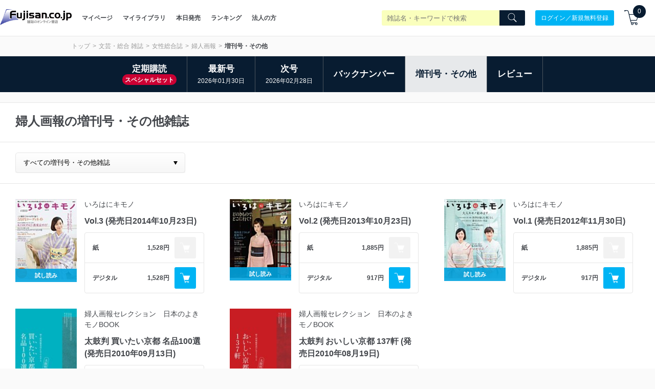

--- FILE ---
content_type: text/html; charset=utf-8
request_url: https://www.fujisan.co.jp/product/2289/sub_product/
body_size: 63843
content:
<!DOCTYPE html>
<html lang="ja">
<head>

  <title>婦人画報の増刊号・その他 | 雑誌/電子書籍/定期購読の予約はFujisan</title>
  
    <meta name="csrf-param" content="authenticity_token" />
<meta name="csrf-token" content="4eMwBHkNevlihwod9VQ8eSEwHxazYnAVJ7FJy6iKshzwbwCWX5wxN+fJvzUySBquYE4pWw6/OVQzVDdvKOJMRQ==" />
        <meta name="description" content="婦人画報(ハースト婦人画報社)の増刊号やムック本 5点です。定期購読なら割引や送料無料も。日本最大級の雑誌専門サイト「Fujisan.co.jp」がお得！今なら初回500円割引やレビュー500円割引もあります。最新号からバックナンバーまで豊富に取り揃えています！" />


  
      <meta property="og:title" content="婦人画報" />
  <meta property="og:description" content="『婦人画報』は今年119周年を迎えました。 創刊より一貫して「知ること、学ぶこと、考えることを重ねて、人は豊かに美しくなる」という考えのもと、歴史と伝統に培われた確かな編集力と美しいビジュアルによって、皆さまに寄り添う上質なコンテンツをお届けしています。 " />
    <meta property="og:image" content="https://img.fujisan.co.jp/images/products/2289_l.jpg" />
  <meta property="og:url" content="https://www.fujisan.co.jp/product/2289/sub_product/" />
  <meta property="og:type" content="article" />
  <meta property="og:locale" content="ja_JP" />
  <meta property="og:site_name" content="雑誌/定期購読の予約はFujisan" />
  <meta property="fb:admins" content="100001342493006,1804106033,670413549" />
  <meta property="fb:page_id" content="159535074068170" />
  <meta name="twitter:card" content="summary" />
  <meta name="twitter:site" content="@Fujisan" />
    <meta name="twitter:image" content="https://img.fujisan.co.jp/images/products/2289_l.jpg" />



  <meta name="viewport" content="width=device-width" />


    <link rel="canonical" href="https://www.fujisan.co.jp/product/2289/sub_product/" />

    <link rel="preload" as="font" media="all" crossorigin="anonymous" type="font/woff2" href="/catalog_admin/assets/fujisan.woff2" />
    <link rel="preload" as="font" media="all" crossorigin="anonymous" type="font/woff2" href="/catalog_admin/assets/bebasneue_regular-webfont.woff2" />
    <link rel="preload" as="font" media="all" crossorigin="anonymous" type="font/application/vnd.ms-fontobject" href="/catalog_admin/assets/fujisan.eot" />
    <link rel="preload" as="font" media="all" crossorigin="anonymous" type="font/application/vnd.ms-fontobject" href="/catalog_admin/assets/fujisan.eot?#iefix" />
    <link rel="preload" as="font" media="all" crossorigin="anonymous" type="font/woff" href="/catalog_admin/assets/fujisan.woff" />
    <link rel="preload" as="font" media="all" crossorigin="anonymous" type="font/ttf" href="/catalog_admin/assets/fujisan.ttf" />
    <link rel="preload" as="font" media="all" crossorigin="anonymous" type="image/svg+xml"  href="/catalog_admin/assets/fujisan.svg#fujisan" />
    <link rel="preload" as="font" media="all" crossorigin="anonymous" type="font/woff" href="/catalog_admin/assets/bebasneue_regular-webfont.woff" />
      <style type="text/css" media="all">
          .partner-footer{bottom:0;display:inline-block;overflow:hidden;position:fixed;left:0;text-align:left;z-index:2147483644}/*! normalize.css v6.0.0 | MIT License | github.com/necolas/normalize.css */html{line-height:1.15;-ms-text-size-adjust:100%;-webkit-text-size-adjust:100%}article,aside,footer,header,nav,section{display:block}h1{font-size:2em}figcaption,figure,main{display:block}figure{margin:1em 40px}hr{box-sizing:content-box;height:0;overflow:visible}pre{font-family:monospace, monospace;font-size:1em}a{background-color:transparent;-webkit-text-decoration-skip:objects}abbr[title]{border-bottom:none;text-decoration:underline;-webkit-text-decoration:underline dotted;text-decoration:underline dotted}b,strong{font-weight:inherit}b,strong{font-weight:bolder}code,kbd,samp{font-family:monospace, monospace;font-size:1em}dfn{font-style:italic}mark{background-color:#ff0;color:#000}small{font-size:80%}sub,sup{font-size:75%;line-height:0;position:relative;vertical-align:baseline}sub{bottom:-0.25em}sup{top:-0.5em}audio,video{display:inline-block}audio:not([controls]){display:none;height:0}img{border-style:none}svg:not(:root){overflow:hidden}button,input,optgroup,select,textarea{margin:0}button,input{overflow:visible}button,select{text-transform:none}button,html [type="button"],[type="reset"],[type="submit"]{-webkit-appearance:button}button::-moz-focus-inner,[type="button"]::-moz-focus-inner,[type="reset"]::-moz-focus-inner,[type="submit"]::-moz-focus-inner{border-style:none;padding:0}button:-moz-focusring,[type="button"]:-moz-focusring,[type="reset"]:-moz-focusring,[type="submit"]:-moz-focusring{outline:1px dotted ButtonText}legend{box-sizing:border-box;color:inherit;display:table;max-width:100%;padding:0;white-space:normal}progress{display:inline-block;vertical-align:baseline}textarea{overflow:auto}[type="checkbox"],[type="radio"]{box-sizing:border-box;padding:0}[type="number"]::-webkit-inner-spin-button,[type="number"]::-webkit-outer-spin-button{height:auto}[type="search"]{-webkit-appearance:textfield;outline-offset:-2px}[type="search"]::-webkit-search-cancel-button,[type="search"]::-webkit-search-decoration{-webkit-appearance:none}::-webkit-file-upload-button{-webkit-appearance:button;font:inherit}details,menu{display:block}summary{display:list-item}canvas{display:inline-block}template{display:none}[hidden]{display:none}.swiper-container{margin:0 auto;position:relative;overflow:hidden;list-style:none;padding:0;z-index:1;background-color:#fff}.swiper-container-no-flexbox .swiper-slide{float:left}.swiper-container-vertical>.swiper-wrapper{flex-direction:column}.swiper-wrapper{position:relative;width:100%;height:100%;z-index:1;display:flex;transition-property:-webkit-transform;transition-property:transform;transition-property:transform, -webkit-transform;box-sizing:content-box}.swiper-container-android .swiper-slide,.swiper-wrapper{-webkit-transform:translate3d(0px, 0, 0);transform:translate3d(0px, 0, 0)}.swiper-container-multirow>.swiper-wrapper{flex-wrap:wrap}.swiper-container-free-mode>.swiper-wrapper{transition-timing-function:ease-out;margin:0 auto}.swiper-slide{flex-shrink:0;width:100%;height:100%;position:relative;transition-property:-webkit-transform;transition-property:transform;transition-property:transform, -webkit-transform}.swiper-invisible-blank-slide{visibility:hidden}.swiper-container-autoheight,.swiper-container-autoheight .swiper-slide{height:auto}.swiper-container-autoheight .swiper-wrapper{align-items:flex-start;transition-property:height, -webkit-transform;transition-property:transform, height;transition-property:transform, height, -webkit-transform}.swiper-container-3d{-webkit-perspective:1200px;perspective:1200px}.swiper-container-3d .swiper-wrapper,.swiper-container-3d .swiper-slide,.swiper-container-3d .swiper-slide-shadow-left,.swiper-container-3d .swiper-slide-shadow-right,.swiper-container-3d .swiper-slide-shadow-top,.swiper-container-3d .swiper-slide-shadow-bottom,.swiper-container-3d .swiper-cube-shadow{-webkit-transform-style:preserve-3d;transform-style:preserve-3d}.swiper-container-3d .swiper-slide-shadow-left,.swiper-container-3d .swiper-slide-shadow-right,.swiper-container-3d .swiper-slide-shadow-top,.swiper-container-3d .swiper-slide-shadow-bottom{position:absolute;left:0;top:0;width:100%;height:100%;pointer-events:none;z-index:10}.swiper-container-3d .swiper-slide-shadow-left{background-image:linear-gradient(to left, rgba(0,0,0,0.5), transparent)}.swiper-container-3d .swiper-slide-shadow-right{background-image:linear-gradient(to right, rgba(0,0,0,0.5), transparent)}.swiper-container-3d .swiper-slide-shadow-top{background-image:linear-gradient(to top, rgba(0,0,0,0.5), transparent)}.swiper-container-3d .swiper-slide-shadow-bottom{background-image:linear-gradient(to bottom, rgba(0,0,0,0.5), transparent)}.swiper-container-wp8-horizontal,.swiper-container-wp8-horizontal>.swiper-wrapper{touch-action:pan-y}.swiper-container-wp8-vertical,.swiper-container-wp8-vertical>.swiper-wrapper{touch-action:pan-x}.swiper-button-prev,.swiper-button-next{position:absolute;top:50%;width:27px;height:44px;margin-top:-22px;z-index:10;cursor:pointer;background-size:27px 44px;background-position:center;background-repeat:no-repeat}.swiper-button-prev.swiper-button-disabled,.swiper-button-next.swiper-button-disabled{opacity:0.35;cursor:auto;pointer-events:none}.swiper-button-prev,.swiper-container-rtl .swiper-button-next{background-image:url("data:image/svg+xml;charset=utf-8,%3Csvg%20xmlns%3D'http%3A%2F%2Fwww.w3.org%2F2000%2Fsvg'%20viewBox%3D'0%200%2027%2044'%3E%3Cpath%20d%3D'M0%2C22L22%2C0l2.1%2C2.1L4.2%2C22l19.9%2C19.9L22%2C44L0%2C22L0%2C22L0%2C22z'%20fill%3D'%23007aff'%2F%3E%3C%2Fsvg%3E");left:10px;right:auto}.swiper-button-next,.swiper-container-rtl .swiper-button-prev{background-image:url("data:image/svg+xml;charset=utf-8,%3Csvg%20xmlns%3D'http%3A%2F%2Fwww.w3.org%2F2000%2Fsvg'%20viewBox%3D'0%200%2027%2044'%3E%3Cpath%20d%3D'M27%2C22L27%2C22L5%2C44l-2.1-2.1L22.8%2C22L2.9%2C2.1L5%2C0L27%2C22L27%2C22z'%20fill%3D'%23007aff'%2F%3E%3C%2Fsvg%3E");right:10px;left:auto}.swiper-button-prev.swiper-button-white,.swiper-container-rtl .swiper-button-next.swiper-button-white{background-image:url("data:image/svg+xml;charset=utf-8,%3Csvg%20xmlns%3D'http%3A%2F%2Fwww.w3.org%2F2000%2Fsvg'%20viewBox%3D'0%200%2027%2044'%3E%3Cpath%20d%3D'M0%2C22L22%2C0l2.1%2C2.1L4.2%2C22l19.9%2C19.9L22%2C44L0%2C22L0%2C22L0%2C22z'%20fill%3D'%23ffffff'%2F%3E%3C%2Fsvg%3E")}.swiper-button-next.swiper-button-white,.swiper-container-rtl .swiper-button-prev.swiper-button-white{background-image:url("data:image/svg+xml;charset=utf-8,%3Csvg%20xmlns%3D'http%3A%2F%2Fwww.w3.org%2F2000%2Fsvg'%20viewBox%3D'0%200%2027%2044'%3E%3Cpath%20d%3D'M27%2C22L27%2C22L5%2C44l-2.1-2.1L22.8%2C22L2.9%2C2.1L5%2C0L27%2C22L27%2C22z'%20fill%3D'%23ffffff'%2F%3E%3C%2Fsvg%3E")}.swiper-button-prev.swiper-button-black,.swiper-container-rtl .swiper-button-next.swiper-button-black{background-image:url("data:image/svg+xml;charset=utf-8,%3Csvg%20xmlns%3D'http%3A%2F%2Fwww.w3.org%2F2000%2Fsvg'%20viewBox%3D'0%200%2027%2044'%3E%3Cpath%20d%3D'M0%2C22L22%2C0l2.1%2C2.1L4.2%2C22l19.9%2C19.9L22%2C44L0%2C22L0%2C22L0%2C22z'%20fill%3D'%23000000'%2F%3E%3C%2Fsvg%3E")}.swiper-button-next.swiper-button-black,.swiper-container-rtl .swiper-button-prev.swiper-button-black{background-image:url("data:image/svg+xml;charset=utf-8,%3Csvg%20xmlns%3D'http%3A%2F%2Fwww.w3.org%2F2000%2Fsvg'%20viewBox%3D'0%200%2027%2044'%3E%3Cpath%20d%3D'M27%2C22L27%2C22L5%2C44l-2.1-2.1L22.8%2C22L2.9%2C2.1L5%2C0L27%2C22L27%2C22z'%20fill%3D'%23000000'%2F%3E%3C%2Fsvg%3E")}.swiper-button-prev,.swiper-button-next{background-image:none;border-radius:50%;width:40px;height:40px;display:flex;align-items:center;justify-content:center;top:45%}@media screen and (max-width: 576px){.swiper-button-prev,.swiper-button-next{width:35px;height:35px}}.swiper-button-prev:hover,.swiper-button-next:hover{background-color:white;opacity:0.8}.swiper-button-prev svg,.swiper-button-next svg{fill:#081c31}.publisher-cms-swiper{-webkit-padding-before:40px !important;padding-block-start:40px !important;-webkit-padding-after:40px !important;padding-block-end:40px !important;border-bottom:1px solid #eaeaea}@media screen and (max-width: 576px){.publisher-cms-swiper{-webkit-padding-before:30px !important;padding-block-start:30px !important;-webkit-padding-after:30px !important;padding-block-end:30px !important}}.publisher-cms-swiper .swiper-pagination-bullets{bottom:12px !important}@media screen and (max-width: 576px){.publisher-cms-swiper .swiper-pagination-bullets{bottom:8px !important}}.publisher-cms-swiper .swiper-pagination-bullet-active{background-color:#081c31 !important}.swiper-pagination{position:absolute;text-align:center;transition:300ms opacity;-webkit-transform:translate3d(0, 0, 0);transform:translate3d(0, 0, 0);z-index:10}.swiper-pagination.swiper-pagination-hidden{opacity:0}.swiper-pagination-fraction,.swiper-pagination-custom,.swiper-container-horizontal>.swiper-pagination-bullets{bottom:10px;left:0;width:100%}.swiper-pagination-bullets-dynamic{overflow:hidden;font-size:0}.swiper-pagination-bullets-dynamic .swiper-pagination-bullet{-webkit-transform:scale(0.33);transform:scale(0.33);position:relative}.swiper-pagination-bullets-dynamic .swiper-pagination-bullet-active{-webkit-transform:scale(1);transform:scale(1)}.swiper-pagination-bullets-dynamic .swiper-pagination-bullet-active-prev{-webkit-transform:scale(0.66);transform:scale(0.66)}.swiper-pagination-bullets-dynamic .swiper-pagination-bullet-active-prev-prev{-webkit-transform:scale(0.33);transform:scale(0.33)}.swiper-pagination-bullets-dynamic .swiper-pagination-bullet-active-next{-webkit-transform:scale(0.66);transform:scale(0.66)}.swiper-pagination-bullets-dynamic .swiper-pagination-bullet-active-next-next{-webkit-transform:scale(0.33);transform:scale(0.33)}.swiper-pagination-bullet{width:8px;height:8px;display:inline-block;border-radius:100%;background:#000;opacity:0.2}button.swiper-pagination-bullet{border:none;margin:0;padding:0;box-shadow:none;-webkit-appearance:none;-moz-appearance:none;appearance:none}.swiper-pagination-clickable .swiper-pagination-bullet{cursor:pointer}.swiper-pagination-bullet-active{opacity:1;background:#007aff}.swiper-container-vertical>.swiper-pagination-bullets{right:10px;top:50%;-webkit-transform:translate3d(0px, -50%, 0);transform:translate3d(0px, -50%, 0)}.swiper-container-vertical>.swiper-pagination-bullets .swiper-pagination-bullet{margin:6px 0;display:block}.swiper-container-vertical>.swiper-pagination-bullets.swiper-pagination-bullets-dynamic{top:50%;-webkit-transform:translateY(-50%);transform:translateY(-50%);width:8px}.swiper-container-vertical>.swiper-pagination-bullets.swiper-pagination-bullets-dynamic .swiper-pagination-bullet{display:inline-block;transition:200ms top, 200ms -webkit-transform;transition:200ms transform, 200ms top;transition:200ms transform, 200ms top, 200ms -webkit-transform}.swiper-container-horizontal>.swiper-pagination-bullets .swiper-pagination-bullet{margin:0 4px}.swiper-container-horizontal>.swiper-pagination-bullets.swiper-pagination-bullets-dynamic{left:50%;-webkit-transform:translateX(-50%);transform:translateX(-50%);white-space:nowrap}.swiper-container-horizontal>.swiper-pagination-bullets.swiper-pagination-bullets-dynamic .swiper-pagination-bullet{transition:200ms left, 200ms -webkit-transform;transition:200ms transform, 200ms left;transition:200ms transform, 200ms left, 200ms -webkit-transform}.swiper-container-horizontal.swiper-container-rtl>.swiper-pagination-bullets-dynamic .swiper-pagination-bullet{transition:200ms right, 200ms -webkit-transform;transition:200ms transform, 200ms right;transition:200ms transform, 200ms right, 200ms -webkit-transform}.swiper-pagination-progressbar{background:rgba(0,0,0,0.25);position:absolute}.swiper-pagination-progressbar .swiper-pagination-progressbar-fill{background:#007aff;position:absolute;left:0;top:0;width:100%;height:100%;-webkit-transform:scale(0);transform:scale(0);-webkit-transform-origin:left top;transform-origin:left top}.swiper-container-rtl .swiper-pagination-progressbar .swiper-pagination-progressbar-fill{-webkit-transform-origin:right top;transform-origin:right top}.swiper-container-horizontal>.swiper-pagination-progressbar{width:100%;height:4px;left:0;top:0}.swiper-container-vertical>.swiper-pagination-progressbar{width:4px;height:100%;left:0;top:0}.swiper-pagination-white .swiper-pagination-bullet-active{background:#ffffff}.swiper-pagination-progressbar.swiper-pagination-white{background:rgba(255,255,255,0.25)}.swiper-pagination-progressbar.swiper-pagination-white .swiper-pagination-progressbar-fill{background:#ffffff}.swiper-pagination-black .swiper-pagination-bullet-active{background:#000000}.swiper-pagination-progressbar.swiper-pagination-black{background:rgba(0,0,0,0.25)}.swiper-pagination-progressbar.swiper-pagination-black .swiper-pagination-progressbar-fill{background:#000000}.swiper-scrollbar{border-radius:10px;position:relative;-ms-touch-action:none;background:rgba(0,0,0,0.1)}.swiper-container-horizontal>.swiper-scrollbar{position:absolute;left:1%;bottom:3px;z-index:50;height:5px;width:98%}.swiper-container-vertical>.swiper-scrollbar{position:absolute;right:3px;top:1%;z-index:50;width:5px;height:98%}.swiper-scrollbar-drag{height:100%;width:100%;position:relative;background:rgba(0,0,0,0.5);border-radius:10px;left:0;top:0}.swiper-scrollbar-cursor-drag{cursor:move}.swiper-zoom-container{width:100%;height:100%;display:flex;justify-content:center;align-items:center;text-align:center}.swiper-zoom-container>img,.swiper-zoom-container>svg,.swiper-zoom-container>canvas{max-width:100%;max-height:100%;-o-object-fit:contain;object-fit:contain}.swiper-slide-zoomed{cursor:move}.swiper-lazy-preloader{width:42px;height:42px;position:absolute;left:50%;top:50%;margin-left:-21px;margin-top:-21px;z-index:10;-webkit-transform-origin:50%;transform-origin:50%;-webkit-animation:swiper-preloader-spin 1s steps(12, end) infinite;animation:swiper-preloader-spin 1s steps(12, end) infinite}.swiper-lazy-preloader:after{display:block;content:'';width:100%;height:100%;background-image:url("data:image/svg+xml;charset=utf-8,%3Csvg%20viewBox%3D'0%200%20120%20120'%20xmlns%3D'http%3A%2F%2Fwww.w3.org%2F2000%2Fsvg'%20xmlns%3Axlink%3D'http%3A%2F%2Fwww.w3.org%2F1999%2Fxlink'%3E%3Cdefs%3E%3Cline%20id%3D'l'%20x1%3D'60'%20x2%3D'60'%20y1%3D'7'%20y2%3D'27'%20stroke%3D'%236c6c6c'%20stroke-width%3D'11'%20stroke-linecap%3D'round'%2F%3E%3C%2Fdefs%3E%3Cg%3E%3Cuse%20xlink%3Ahref%3D'%23l'%20opacity%3D'.27'%2F%3E%3Cuse%20xlink%3Ahref%3D'%23l'%20opacity%3D'.27'%20transform%3D'rotate(30%2060%2C60)'%2F%3E%3Cuse%20xlink%3Ahref%3D'%23l'%20opacity%3D'.27'%20transform%3D'rotate(60%2060%2C60)'%2F%3E%3Cuse%20xlink%3Ahref%3D'%23l'%20opacity%3D'.27'%20transform%3D'rotate(90%2060%2C60)'%2F%3E%3Cuse%20xlink%3Ahref%3D'%23l'%20opacity%3D'.27'%20transform%3D'rotate(120%2060%2C60)'%2F%3E%3Cuse%20xlink%3Ahref%3D'%23l'%20opacity%3D'.27'%20transform%3D'rotate(150%2060%2C60)'%2F%3E%3Cuse%20xlink%3Ahref%3D'%23l'%20opacity%3D'.37'%20transform%3D'rotate(180%2060%2C60)'%2F%3E%3Cuse%20xlink%3Ahref%3D'%23l'%20opacity%3D'.46'%20transform%3D'rotate(210%2060%2C60)'%2F%3E%3Cuse%20xlink%3Ahref%3D'%23l'%20opacity%3D'.56'%20transform%3D'rotate(240%2060%2C60)'%2F%3E%3Cuse%20xlink%3Ahref%3D'%23l'%20opacity%3D'.66'%20transform%3D'rotate(270%2060%2C60)'%2F%3E%3Cuse%20xlink%3Ahref%3D'%23l'%20opacity%3D'.75'%20transform%3D'rotate(300%2060%2C60)'%2F%3E%3Cuse%20xlink%3Ahref%3D'%23l'%20opacity%3D'.85'%20transform%3D'rotate(330%2060%2C60)'%2F%3E%3C%2Fg%3E%3C%2Fsvg%3E");background-position:50%;background-size:100%;background-repeat:no-repeat}.swiper-lazy-preloader-white:after{background-image:url("data:image/svg+xml;charset=utf-8,%3Csvg%20viewBox%3D'0%200%20120%20120'%20xmlns%3D'http%3A%2F%2Fwww.w3.org%2F2000%2Fsvg'%20xmlns%3Axlink%3D'http%3A%2F%2Fwww.w3.org%2F1999%2Fxlink'%3E%3Cdefs%3E%3Cline%20id%3D'l'%20x1%3D'60'%20x2%3D'60'%20y1%3D'7'%20y2%3D'27'%20stroke%3D'%23fff'%20stroke-width%3D'11'%20stroke-linecap%3D'round'%2F%3E%3C%2Fdefs%3E%3Cg%3E%3Cuse%20xlink%3Ahref%3D'%23l'%20opacity%3D'.27'%2F%3E%3Cuse%20xlink%3Ahref%3D'%23l'%20opacity%3D'.27'%20transform%3D'rotate(30%2060%2C60)'%2F%3E%3Cuse%20xlink%3Ahref%3D'%23l'%20opacity%3D'.27'%20transform%3D'rotate(60%2060%2C60)'%2F%3E%3Cuse%20xlink%3Ahref%3D'%23l'%20opacity%3D'.27'%20transform%3D'rotate(90%2060%2C60)'%2F%3E%3Cuse%20xlink%3Ahref%3D'%23l'%20opacity%3D'.27'%20transform%3D'rotate(120%2060%2C60)'%2F%3E%3Cuse%20xlink%3Ahref%3D'%23l'%20opacity%3D'.27'%20transform%3D'rotate(150%2060%2C60)'%2F%3E%3Cuse%20xlink%3Ahref%3D'%23l'%20opacity%3D'.37'%20transform%3D'rotate(180%2060%2C60)'%2F%3E%3Cuse%20xlink%3Ahref%3D'%23l'%20opacity%3D'.46'%20transform%3D'rotate(210%2060%2C60)'%2F%3E%3Cuse%20xlink%3Ahref%3D'%23l'%20opacity%3D'.56'%20transform%3D'rotate(240%2060%2C60)'%2F%3E%3Cuse%20xlink%3Ahref%3D'%23l'%20opacity%3D'.66'%20transform%3D'rotate(270%2060%2C60)'%2F%3E%3Cuse%20xlink%3Ahref%3D'%23l'%20opacity%3D'.75'%20transform%3D'rotate(300%2060%2C60)'%2F%3E%3Cuse%20xlink%3Ahref%3D'%23l'%20opacity%3D'.85'%20transform%3D'rotate(330%2060%2C60)'%2F%3E%3C%2Fg%3E%3C%2Fsvg%3E")}@-webkit-keyframes swiper-preloader-spin{100%{-webkit-transform:rotate(360deg);transform:rotate(360deg)}}@keyframes swiper-preloader-spin{100%{-webkit-transform:rotate(360deg);transform:rotate(360deg)}}.swiper-container .swiper-notification{position:absolute;left:0;top:0;pointer-events:none;opacity:0;z-index:-1000}.swiper-container-fade.swiper-container-free-mode .swiper-slide{transition-timing-function:ease-out}.swiper-container-fade .swiper-slide{pointer-events:none;transition-property:opacity}.swiper-container-fade .swiper-slide .swiper-slide{pointer-events:none}.swiper-container-fade .swiper-slide-active,.swiper-container-fade .swiper-slide-active .swiper-slide-active{pointer-events:auto}.swiper-container-cube{overflow:visible}.swiper-container-cube .swiper-slide{pointer-events:none;-webkit-backface-visibility:hidden;backface-visibility:hidden;z-index:1;visibility:hidden;-webkit-transform-origin:0 0;transform-origin:0 0;width:100%;height:100%}.swiper-container-cube .swiper-slide .swiper-slide{pointer-events:none}.swiper-container-cube.swiper-container-rtl .swiper-slide{-webkit-transform-origin:100% 0;transform-origin:100% 0}.swiper-container-cube .swiper-slide-active,.swiper-container-cube .swiper-slide-active .swiper-slide-active{pointer-events:auto}.swiper-container-cube .swiper-slide-active,.swiper-container-cube .swiper-slide-next,.swiper-container-cube .swiper-slide-prev,.swiper-container-cube .swiper-slide-next+.swiper-slide{pointer-events:auto;visibility:visible}.swiper-container-cube .swiper-slide-shadow-top,.swiper-container-cube .swiper-slide-shadow-bottom,.swiper-container-cube .swiper-slide-shadow-left,.swiper-container-cube .swiper-slide-shadow-right{z-index:0;-webkit-backface-visibility:hidden;backface-visibility:hidden}.swiper-container-cube .swiper-cube-shadow{position:absolute;left:0;bottom:0px;width:100%;height:100%;background:#000;opacity:0.6;-webkit-filter:blur(50px);filter:blur(50px);z-index:0}.swiper-container-flip{overflow:visible}.swiper-container-flip .swiper-slide{pointer-events:none;-webkit-backface-visibility:hidden;backface-visibility:hidden;z-index:1}.swiper-container-flip .swiper-slide .swiper-slide{pointer-events:none}.swiper-container-flip .swiper-slide-active,.swiper-container-flip .swiper-slide-active .swiper-slide-active{pointer-events:auto}.swiper-container-flip .swiper-slide-shadow-top,.swiper-container-flip .swiper-slide-shadow-bottom,.swiper-container-flip .swiper-slide-shadow-left,.swiper-container-flip .swiper-slide-shadow-right{z-index:0;-webkit-backface-visibility:hidden;backface-visibility:hidden}.swiper-container-coverflow .swiper-wrapper{-ms-perspective:1200px}*{-webkit-appearance:none;-moz-appearance:none;appearance:none;padding:0;margin:0;box-sizing:border-box}*:focus{outline:none}ul{list-style:none}html{font-size:62.5%;width:100%;overflow-x:hidden;-moz-osx-font-smoothing:grayscale;-webkit-font-smoothing:antialiased;text-rendering:optimizeLegibility}select{text-rendering:auto !important}body{width:100%;overflow-x:hidden;font-size:1.2rem;background:#fafafa;color:#44474c;font-family:sans-serif;text-align:left;-webkit-text-size-adjust:100%}a,button{color:#44474c;text-decoration:none;-webkit-touch-callout:none}@media screen and (min-width: 769px){a:hover,button:hover{opacity:.8;text-decoration:none}}.bebas{font-family:bebas_neue_regularregular;font-weight:bold;letter-spacing:.08em}.l-container{max-width:1040px;margin:0 auto;padding:0 20px}@media screen and (max-width: 998px){.l-container{width:100%;margin:0;padding:0 15px}}.view-desktop{display:block}@media screen and (max-width: 576px){.view-desktop{display:none}}.view-mobile{display:none}@media screen and (max-width: 576px){.view-mobile{display:block}}.img-responsive{display:inline-block;height:auto;min-height:125px;width:100%}h1,h2,h3,h4,h5{font-weight:normal}.label{width:100%;padding:8px 15px;font-size:1.2rem;color:000;background:#fff;text-align:center}.label--brand{background:#081c31;color:#fff}.breadcrumb{padding:10px 0;border-top:1px solid #e6e6e6;border-bottom:1px solid #e6e6e6}@media screen and (max-width: 576px){.breadcrumb{border-top:0}}.breadcrumb .breadcrumb-container{display:flex;align-items:center;justify-content:space-between;flex-wrap:wrap}.breadcrumb .breadcrumb-container ul,.breadcrumb .breadcrumb-container ol{margin:0;padding:0;display:flex;flex-wrap:wrap;list-style:none}@media screen and (max-width: 576px){.breadcrumb .breadcrumb-container ul,.breadcrumb .breadcrumb-container ol{width:100%}}.breadcrumb .breadcrumb-container ul li,.breadcrumb .breadcrumb-container ol li{line-height:1.5}.breadcrumb .breadcrumb-container ul li a,.breadcrumb .breadcrumb-container ol li a{color:#999999}.breadcrumb .breadcrumb-container ul li a:after,.breadcrumb .breadcrumb-container ol li a:after{content:'>';display:inline-block;padding:0 5px}.breadcrumb .breadcrumb-container .sns-area{width:55px}@media screen and (max-width: 576px){.breadcrumb .breadcrumb-container .sns-area{width:120px;margin:10px auto 0 auto}}.breadcrumb .breadcrumb-container .sns-area ul li a.campaign-sns{display:flex;font-size:1.3rem;color:#fff;justify-content:center;align-items:center;border-radius:100%;width:25px;height:25px}@media screen and (max-width: 576px){.breadcrumb .breadcrumb-container .sns-area ul li a.campaign-sns{font-size:2rem;width:40px;height:40px}}.breadcrumb .breadcrumb-container .sns-area ul li a.campaign-sns.twitter{background-color:#1cbde5}.breadcrumb .breadcrumb-container .sns-area ul li a.campaign-sns.facebook{background-color:#3b57a2}.breadcrumb .breadcrumb-container .sns-area ul li a.campaign-sns:after{content:none}.breadcrumb .breadcrumb-container .sns-area ul li:last-child{margin-left:5px}@media screen and (max-width: 576px){.breadcrumb .breadcrumb-container .sns-area ul li:last-child{margin-left:20px}}.l-align-l{text-align:left}.l-align-c{text-align:center}.l-align-r{text-align:right}.l-row{display:flex;flex-wrap:wrap}.l-row:after,.l-row:before{display:none}.title-bg{background:#081c31;color:#ffffff;font-size:1.6rem;margin:0;line-height:50px}@media screen and (max-width: 576px){.title-bg{line-height:45px}}.title-bg h1{font-weight:bold;font-size:1.6rem;margin:0}@media screen and (max-width: 576px){.title-bg h1{font-size:1.4rem}}.title-bg h1 .icons8-fairytale{color:#ffd700}.title-bg.white{background:white;color:#44474c}@media screen and (max-width: 576px){.title-bg.white{text-align:center}}.title-bg.center{text-align:center}.title-aside{font-weight:bold;font-size:2.0rem;text-align:center;line-height:1.6;color:#fff}@media screen and (max-width: 576px){.title-aside{font-size:1.4rem;font-weight:normal}}.sec-mgn{margin-bottom:60px}@media screen and (max-width: 576px){.sec-mgn{margin-bottom:15px}}h1.tadayomi-groups,h1.issue-appendixes{font-weight:bold;font-size:17px;margin-bottom:10px}@-webkit-keyframes fade-in{0%{display:none;opacity:0}1%{display:block;opacity:0}100%{display:block;opacity:1}}@keyframes fade-in{0%{display:none;opacity:0}1%{display:block;opacity:0}100%{display:block;opacity:1}}.mgn-t--l{padding-top:80px}@media screen and (max-width: 576px){.mgn-t--l{padding-top:40px}}.mgn-t--m{padding-top:60px}@media screen and (max-width: 576px){.mgn-t--m{padding-top:30px}}.mgn-t--s,.search-filter-header{padding-top:30px}@media screen and (max-width: 576px){.mgn-t--s,.search-filter-header{padding-top:20px}}.mgn-t--xs,.button-wrapper button.issue-appendix-search-btn,.button-wrapper button.load-more-issue-appendixes{padding-top:20px}@media screen and (max-width: 576px){.mgn-t--xs,.button-wrapper button.issue-appendix-search-btn,.button-wrapper button.load-more-issue-appendixes{padding-top:10px}}.mgn-t--xxs{padding-top:10px}@media screen and (max-width: 576px){.mgn-t--xxs{padding-top:5px}}.mgn-b--l{padding-bottom:80px}@media screen and (max-width: 576px){.mgn-b--l{padding-bottom:40px}}.mgn-b--m{padding-bottom:60px}@media screen and (max-width: 576px){.mgn-b--m{padding-bottom:30px}}.mgn-b--s{padding-bottom:30px}@media screen and (max-width: 576px){.mgn-b--s{padding-bottom:20px}}@media screen and (max-width: 576px){.mobile-mgn-b--s{padding-bottom:20px}}.mgn-b--xs,.search-filter-header,.button-wrapper button.issue-appendix-search-btn,.button-wrapper button.load-more-issue-appendixes{padding-bottom:20px}@media screen and (max-width: 576px){.mgn-b--xs,.search-filter-header,.button-wrapper button.issue-appendix-search-btn,.button-wrapper button.load-more-issue-appendixes{padding-bottom:10px}}.mgn-b--xxs{padding-bottom:10px}@media screen and (max-width: 576px){.mgn-b--xxs{padding-bottom:5px}}.mgn-l--l{padding-left:80px}@media screen and (max-width: 576px){.mgn-l--l{padding-left:40px}}.mgn-l--m{padding-left:60px}@media screen and (max-width: 576px){.mgn-l--m{padding-left:30px}}.mgn-l--s{padding-left:30px}@media screen and (max-width: 576px){.mgn-l--s{padding-left:20px}}.mgn-l--xs{padding-left:20px}@media screen and (max-width: 576px){.mgn-l--xs{padding-left:10px}}.mgn-l--xxs{padding-left:10px}@media screen and (max-width: 576px){.mgn-l--xxs{padding-left:5px}}.mgn-r--l{padding-right:80px}@media screen and (max-width: 576px){.mgn-r--l{padding-right:40px}}.mgn-r--m{padding-right:60px}@media screen and (max-width: 576px){.mgn-r--m{padding-right:30px}}.mgn-r--s{padding-right:30px}@media screen and (max-width: 576px){.mgn-r--s{padding-right:20px}}.mgn-r--xs{padding-right:20px}@media screen and (max-width: 576px){.mgn-r--xs{padding-right:10px}}.mgn-r--xxs{padding-right:10px}@media screen and (max-width: 576px){.mgn-r--xxs{padding-right:5px}}.text-24{font-size:2.4rem;line-height:1.3}@media screen and (max-width: 576px){.text-24{font-size:1.9rem}}.text-20{font-size:2rem;line-height:1.3}@media screen and (max-width: 576px){.text-20{font-size:1.6rem}}.text-14{font-size:1.4rem;line-height:1.7}@media screen and (max-width: 576px){.text-14{font-size:1.3rem}}.text-b{font-weight:bold}.text-center{text-align:center}.global-header--desktop{display:none}@media screen and (min-width: 981px){.global-header--desktop{display:block;z-index:2;position:relative}}.global-header--mobile{display:none}@media screen and (max-width: 980px){.global-header--mobile{display:block}}.global-header .global-header-top .global-header-inner{min-height:70px}.global-header{background:#fff}.global-header .global-header-inner{height:70px;width:100%;display:flex;align-items:center;justify-content:center;padding:0 30px;position:relative}@media screen and (min-width: 980px) and (max-width: 1600px){.global-header .global-header-inner{padding:0 15px;justify-content:flex-start}}.global-header .global-header-logo{width:140px;position:absolute;left:30px;top:50%;-webkit-transform:translate(0, -50%);transform:translate(0, -50%)}@media screen and (min-width: 980px) and (max-width: 1600px){.global-header .global-header-logo{left:auto;position:static;top:auto;-webkit-transform:inherit;transform:inherit;margin-right:20px}}.global-header .global-header-logo h1{margin:0}@media screen and (max-width: 576px){.global-header .global-header-logo{width:80px}}.global-header .global-header-logo img{max-width:100%;height:auto}.global-header .global-header-nav-main nav{display:flex;margin:0 -20px;font-weight:bold}@media screen and (min-width: 980px) and (max-width: 1300px){.global-header .global-header-nav-main nav{margin:0 -10px}}.global-header .global-header-nav-main nav a{padding:20px}@media screen and (min-width: 980px) and (max-width: 1300px){.global-header .global-header-nav-main nav a{padding:20px 10px}}.global-header .global-header-right{display:flex;position:absolute;right:30px;top:50%;-webkit-transform:translate(0, -50%);transform:translate(0, -50%)}.global-header .global-header-account{margin:auto 0 auto 20px;max-width:160px}.global-header .global-header-account .btn{height:30px;font-size:1.15rem}.global-header .global-header-account a:link.btn--primary-secondary{color:#fff}.global-header .global-header-account .text{font-size:1.2rem;line-height:1.2rem}.global-header .global-header-cart{position:relative;margin:auto 0 auto 20px}@media screen and (min-width: 980px) and (max-width: 1100px){.global-header .global-header-cart{margin-left:10px}}.global-header .global-header-cart .global-header-cart-icon{font-size:3rem;color:#081c31}.global-header .global-header-cart .cart-num{position:absolute;top:-8px;right:-12px;background:#081c31;color:#fff;display:flex;align-items:center;justify-content:center;width:25px;height:25px;border-radius:100%;font-size:1.2rem}.global-header .global-header-cart.in .cart-num{background:#00b4f4}.global-header .global-header-search{position:relative;width:280px;height:30px;margin:auto 0}@media screen and (min-width: 980px) and (max-width: 1100px){.global-header .global-header-search{width:200px}}.global-header .global-header-search .form-input input{width:100%;height:30px}.global-header .global-header-search .form-input input[name="qk"]{background-color:#faffbd}.global-header .global-header-search .form-button .btn{width:50px;height:30px;display:flex}.global-header .global-header-search .form-button .btn em.icons8-search{display:flex}.global-header .global-header-search .form-button .btn i{font-size:1.5rem}.global-header .global-header-bottom{border-top:1px solid #e6e6e6}.global-header .global-header-bottom .global-header-inner{display:flex;justify-content:center;font-size:1.2rem;height:50px}.global-header .dd-menu>ul{margin:0 -20px;display:flex;justify-content:center}.global-header .dd-menu>ul>li{position:relative}.global-header .dd-menu>ul>li a{padding:18px 18px;display:block}.global-header .dd-menu>ul>li:last-child a{padding:18px 25px 18px 20px}.global-header .dd-menu>ul i.arrow{width:0;height:0;border-style:solid;border-width:6px 3px 0 3px;border-color:#000000 transparent transparent transparent;position:absolute;top:21px;right:9px}.global-header .dd-menu>ul .dd-menu-sub{display:none;position:absolute;left:-50px;right:0;opacity:0;max-height:500px;overflow-y:scroll;overflow-x:hidden;min-width:220px}.global-header .dd-menu>ul .dd-menu-sub::-webkit-scrollbar{width:14px}.global-header .dd-menu>ul .dd-menu-sub::-webkit-scrollbar-track{border:4px solid transparent;background-clip:content-box}.global-header .dd-menu>ul .dd-menu-sub::-webkit-scrollbar-thumb{background:rgba(200,200,200,0.9);border-radius:10px}.global-header .dd-menu>ul .dd-menu-sub::-webkit-scrollbar-thumb:hover{background:#969696}.global-header .dd-menu>ul .dd-menu-sub ul{margin:0;padding:20px 0;background:#081c31}.global-header .dd-menu>ul .dd-menu-sub ul li{width:235px}.global-header .dd-menu>ul .dd-menu-sub ul li a{line-height:30px;text-align:left;padding:0 0 0 10px;background:#081c31;color:#fff;display:block;font-weight:bold}.global-header .dd-menu>ul .dd-menu-sub ul li a:hover{opacity:1;color:#081c31;background:#fff}.global-header .dd-menu>ul>li:hover a{color:#fff;background:#081c31;opacity:1}.global-header .dd-menu>ul>li:hover a i.arrow{border-color:#fff transparent transparent transparent}.global-header .dd-menu>ul>li:hover .dd-menu-sub{display:block;opacity:1;-webkit-animation-duration:0.2s;animation-duration:0.2s;-webkit-animation-name:fade-in;animation-name:fade-in}.global-header--mobile{position:relative}.global-header--mobile .label{padding:9px 10px;font-size:1rem}.global-header--mobile .btn-menu{color:#081c31}.global-header--mobile .global-header--mobile-inner{position:relative;background:#fff;height:60px;width:100%;display:flex;justify-content:center;align-items:center}.global-header--mobile .global-header--mobile-logo{width:138px}.global-header--mobile .global-header--mobile-logo h1{margin:0}.global-header--mobile .global-header--mobile-logo img{display:inline-block;max-width:100%;height:auto}.global-header--mobile .global-header-nav-btn{background:transparent;box-shadow:none;border:none;cursor:pointer;width:26px;height:19px;position:absolute;top:50%;left:15px;margin:-9px 0 0}.global-header--mobile .global-header-nav-btn .global-header-nav-btn-inner{position:relative;width:26px;height:19px}.global-header--mobile .global-header-nav-btn span{width:100%;height:1px;display:block;background:#081c31;transition:.8s;position:absolute}.global-header--mobile .global-header-nav-btn span:nth-child(1){top:0}.global-header--mobile .global-header-nav-btn span:nth-child(2){top:9px}.global-header--mobile .global-header-nav-btn span:nth-child(3){bottom:0}.global-header--mobile .global-header--mobile-nav-top{height:60px;background:#081c31}.global-header--mobile .global-header--mobile-nav{width:220px;height:100%;transition:all 0.2s;-webkit-transform:translate(-220px);transform:translate(-220px);position:fixed;top:0;left:0;z-index:1000;background:#081c31;text-align:left}.global-header--mobile .global-header--mobile-nav .global-header-nav-btn span{background:#fff}.global-header--mobile .global-header--mobile-nav .global-header--mobile-nav-inner{padding:0 0 20px 20px;overflow:scroll;height:100%}.global-header--mobile .global-header--mobile-nav .global-header--mobile-nav-inner .side_menu_about{font-size:1.2em;font-weight:bold;color:white;margin-bottom:20px}.global-header--mobile .global-header--mobile-nav .global-header--mobile-nav-inner p{color:white;margin:0 10px 20px 0;line-height:1.5}.global-header--mobile .global-header--mobile-nav nav{padding:12px 0;border-top:1px solid #fff}.global-header--mobile .global-header--mobile-nav nav:first-child{border-top:0;padding:0}.global-header--mobile .global-header--mobile-nav nav:last-child{padding:12px 0 50px 0}.global-header--mobile .global-header--mobile-nav nav a{padding:12px 0;color:#fff;display:block;font-size:1.3rem}.global-header--mobile .global-header--mobile-nav nav.welcome{color:white;font-weight:bold;padding:12px 0 24px;color:#fff;font-size:1.3rem}.global-header--mobile .global-header--mobile-nav nav.welcome a{display:inline}.global-header--mobile .global-header--mobile-nav.open{-webkit-transform:translate(0);transform:translate(0)}.global-header--mobile .global-header--mobile-nav.open .global-header-nav-btn{top:20px;left:20px;margin:0}.global-header--mobile .global-header--mobile-nav.open .global-header-nav-btn span.line--01{-webkit-transform:translateY(9px) rotate(-45deg);transform:translateY(9px) rotate(-45deg)}.global-header--mobile .global-header--mobile-nav.open .global-header-nav-btn span.line--02{opacity:0}.global-header--mobile .global-header--mobile-nav.open .global-header-nav-btn span.line--03{-webkit-transform:translateY(-9px) rotate(45deg);transform:translateY(-9px) rotate(45deg)}.global-header--mobile .global-header-cart{position:absolute;right:15px;top:50%;-webkit-transform:translate(0%, -50%);transform:translate(0%, -50%)}body.fms-amp .global-header--mobile{display:block}#mobileHeader .global-header--mobile-logo{flex-shrink:0;width:118px}#mobileHeader .global-header-account{margin-left:14px}#mobileHeader .global-header--mobile-inner{place-items:center;justify-content:space-between;width:100vw;padding-inline:10px}#mobileHeader .btn{width:147px;font-size:11px}@media screen and (max-width: 385px){#mobileHeader .btn{width:86px;padding:0}}#mobileHeader .global-header--mobile-nav{right:0;left:auto;-webkit-transform:translateX(100%);transform:translateX(100%);transform:translateX(100%)}#mobileHeader .global-header--mobile-nav.open{-webkit-transform:translateX(0%);transform:translateX(0%);transform:translateX(0%)}#mobileHeader .global-header-cart{position:relative;top:unset;right:unset;margin:0;-webkit-transform:none;transform:none}#mobileHeader .cart-num{top:-3px;right:-3px;width:18px;height:18px}#mobileHeader .f-header__hamburgerButton{position:static;margin:0}.f-header__rightArea{display:flex;gap:8px;place-content:center;place-items:center}.f-header__rightArea .header-mui-icon-wrapper{display:flex;flex-wrap:wrap;width:40px;height:46px;justify-content:center;align-items:end}.f-header__rightArea .header-mui-icon-wrapper.my-page{width:50px}.f-header__rightArea .header-mui-icon-wrapper .header-mui-icon{display:block;width:35px;height:35px}.f-header__rightArea .header-mui-icon-wrapper .header-mui-icon-text{white-space:nowrap;font-size:0.7em}.f-header__rightArea .header-mui-icon-wrapper button{height:35px;width:26px}.f-header__rightArea .header-mui-icon-wrapper .global-header-cart-icon{min-height:35px;height:35px}@media screen and (max-width: 385px){.f-hideMinimumSize{display:none}}.global-footer .global-footer-top{font-size:1.2rem}@media screen and (max-width: 576px){.global-footer .global-footer-top{font-size:1.3rem}}@media screen and (max-width: 576px){.global-footer .global-footer-top .l-container{padding:0;width:100%}}.global-footer .global-footer-top .nav-main{border-radius:0}.global-footer .global-footer-top .nav-row{display:flex}.global-footer .global-footer-top .nav-row>a{width:50%;background:#081c31;color:#fff;display:block;font-weight:bold;padding:18px 30px 19px;border-right:1px solid #fff;position:relative;text-align:left;margin-right:0.5px}@media screen and (max-width: 576px){.global-footer .global-footer-top .nav-row>a{padding:15px;text-align:center}}.global-footer .global-footer-top .nav-row>a:after{position:absolute;content:'';max-width:100%;min-width:1px;height:1px;background:#fff;bottom:1px;left:30px;right:0}@media screen and (max-width: 576px){.global-footer .global-footer-top .nav-row>a:after{left:0px}}.global-footer .global-footer-top .nav-row>a:last-child{border-right:none}.global-footer .global-footer-top .nav-row>a:last-child:after{left:0;right:30px}@media screen and (max-width: 576px){.global-footer .global-footer-top .nav-row>a:last-child:after{right:0px}}.global-footer .global-footer-top .nav-row>a:hover{opacity:.8}.global-footer .global-footer-top .nav-row:last-child>a:after{display:none}.global-footer .global-footer-top .nav-hr{display:flex;justify-content:center;margin:0 -15px;padding:30px 0 60px;flex-wrap:wrap}.global-footer .global-footer-top .nav-hr a{font-size:1.2rem;color:#999;text-decoration:underline;display:inline-block;padding:0 20px}.global-footer .global-footer-top .nav-hr a:hover{text-decoration:none}@media screen and (max-width: 980px){.global-footer .global-footer-top .nav-hr{margin:0;padding:20px 10px}.global-footer .global-footer-top .nav-hr a{padding:5px 10px}}@media screen and (max-width: 576px){.global-footer .global-footer-top .nav-hr{margin:0;padding:20px 0}.global-footer .global-footer-top .nav-hr a{padding:5px 10px}}.global-footer .global-footer__bottom{border-top:1px solid #e6e6e6;color:#999;background:#fff;padding:15px 0 12px}.global-footer .global-footer__bottom .global-footer__bottom__row{display:flex;justify-content:space-between;align-items:center}.global-footer .global-footer__bottom .global-footer__bottom__row .copyright{padding:0 20px}.global-footer .logo{width:120px}.global-footer .logo img{max-width:100%;height:auto}.global-footer .privacy{width:38px}.global-footer .privacy img{max-width:100%;display:inline-block;height:auto}.footer-copy{background:#081c31;padding:25px 0}.footer-copy .sns-link{display:flex;justify-content:center;margin:0 -15px}.footer-copy .sns-link .sns{padding:0 15px}.footer-copy .sns-link .sns a{display:flex;font-size:2rem;color:#fff;justify-content:center;align-items:center;border-radius:100%;width:50px;height:50px}@media screen and (max-width: 576px){.footer-copy .sns-link .sns a{width:40px;height:40px}}.footer-copy .sns-link .sns--twitter a{background:#1cbde5}.footer-copy .sns-link .sns--facebook a{background:#3b57a2}.footer-copy .sns-link .sns--instagram a{background:#dd2773}.footer-copy .copyright{padding-top:20px;color:#fff;font-size:1.2rem;text-align:center}.text{font-size:1.4rem;line-height:1.8}@media screen and (max-width: 576px){.text{font-size:1.3rem}}.text--s{font-size:1.1rem}@media screen and (max-width: 576px){.text--s{font-size:1rem}}.text--l{font-size:2rem}@media screen and (max-width: 576px){.text--l{font-size:1.5rem}}.text--xl{font-size:2.4rem}@media screen and (max-width: 576px){.text--xl{font-size:1.9rem}}.text--xxl{font-size:5.4rem}@media screen and (max-width: 576px){.text--xxl{font-size:2.7rem}}.text--xxxl{font-size:7.2rem}@media screen and (max-width: 576px){.text--xxxl{font-size:3.6rem}}.text--bold{font-weight:bold}.text--center{text-align:center}.text--blue{color:#00b4f4 !important}.text--gray{color:#999}.text--red{color:#c03 !important}.title-label{color:#fff;background:#081c31;font-size:1.4rem;padding:0 20px;height:50px;font-weight:bold;text-align:center;display:flex;justify-content:center;align-items:center}@media screen and (max-width: 576px){.title-label{font-size:1.3rem}}.btn{text-align:center;color:#fff;border:1px solid transparent;border-radius:3px;padding:5px 10px;display:flex;align-items:center;justify-content:center;font-size:1.8rem;position:relative;cursor:pointer}.btn i{margin-right:10px;font-size:2rem}.btn .icons-left{margin-right:0;font-size:2rem;position:absolute;top:50%;left:10px;-webkit-transform:translate(0, -50%);transform:translate(0, -50%)}@media screen and (max-width: 576px){.btn{font-size:1.2rem}}.btn--primary{color:#fff;background:#081c31}.btn--primary-secondary{color:#fff;background:#00b4f4}.btn--primary-secondary.disabled{background:#f2f2f2;cursor:default}.btn--white{background:#fff;color:#00b4f4}.btn--gray{background:#B2BABB;color:white}.btn--wborder{border-color:#fff}.btn--bkborder{border-color:#000;background:#fff;color:#000}.btn--grawhite{background-color:#00b4f4;background-image:linear-gradient(to top, #f6f6f6 0%, #fff 100%);border:1px solid #e8e8e8;color:#000}.btn--wide{width:100%}.btn--float{width:110px;height:110px;color:#fff;position:fixed;right:0;bottom:0;overflow:hidden;text-align:center;z-index:1}.btn--float .btn--float__inner{right:-20px;bottom:-20px;border-radius:100%;width:110px;height:110px;background:#00b4f4;font-size:1.3rem;font-weight:bold;position:relative;line-height:1.4;padding:17px 10px 0 0}.btn--float .btn--float__inner.primary{background:#081c31}.btn--float i{display:inline-block;margin-bottom:5px;font-size:2rem}.card-book{max-width:400px;width:100%;line-height:1.5;display:inline-table}.card-book .card-book-row{display:flex;flex-wrap:wrap}@media screen and (min-width: 577px) and (max-width: 915px){.card-book .card-book-row{display:block}}@media screen and (max-width: 915px){.card-book .card-book-row.book-cover-list{display:block}}.card-book .card-book-wrap{display:flex;flex-direction:column;align-items:flex-start;padding:0;gap:15px}.card-book .card-book-wrap .card-book-head{width:100%;min-height:28px;display:flex;align-items:center;gap:5px}.card-book .card-book-wrap .card-book-head .card-book-head-l{width:5px;align-self:stretch;background-color:#081C31}.card-book .card-book-wrap .card-book-head .card-book-head-r{display:flex;flex-direction:column;align-items:flex-start;align-self:stretch;flex:1 0 0;gap:5px;color:#000;font-family:Inter;font-style:normal;font-weight:normal}.card-book .card-book-wrap .card-book-head .card-book-head-r .card-book-head-r-name{font-size:14px;line-height:14px;align-self:stretch}.card-book .card-book-wrap .card-book-head .card-book-head-r .card-book-head-r-publisher{font-size:10px;line-height:10px;align-self:stretch;font-weight:normal}.card-book .card-book-wrap .card-book-body{display:flex;align-content:flex-start;gap:10px;align-self:stretch;flex-wrap:wrap}@media screen and (max-width: 915px){.card-book .card-book-wrap .card-book-body{width:100%;flex-direction:column}}@media screen and (max-width: 576px){.card-book .card-book-wrap .card-book-body.card-book-body-show{width:100%;align-content:initial;flex-direction:column;align-items:center}}.card-book .card-book-wrap .card-book-body .card-book-body-l{width:140px;height:auto}.card-book .card-book-wrap .card-book-body .card-book-body-l .card-book-thumb{position:relative}.card-book .card-book-wrap .card-book-body .card-book-body-r{display:flex;flex-direction:column;align-items:flex-start;flex:1;width:190px;min-height:100%;gap:10px;font-family:Inter;font-style:normal}.card-book .card-book-wrap .card-book-body .card-book-body-r .card-book-body-r-issue{align-self:stretch;font-size:12px;font-weight:normal;line-height:15px;color:#44474c}.card-book .card-book-wrap .cover-tag-names-list{margin-top:initial}@media screen and (min-width: 916px){.card-book .card-book-wrap .cover-tag-names-list{max-width:340px}}.card-book .card-book-purchase-choice{display:flex;flex-direction:column;align-items:flex-start;width:100%;border-radius:5px;border:1px solid #e6e6e6;align-items:center}.card-book .card-book-purchase-choice .card-book-purchase-choice-row{display:flex;justify-content:space-between;width:100%;height:50px;align-items:center;border-top:1px solid #e6e6e6;padding:0px  10px;gap:16px}.card-book .card-book-purchase-choice .card-book-purchase-choice-row:first-child{border-top:none}.card-book .card-book-purchase-choice .card-book-purchase-choice-row .card-book-purchase-choice-text{display:flex;width:100%;justify-content:space-between;align-items:center;align-content:center;font-size:13px;font-weight:bold;line-height:16px}.card-book .card-book-purchase-choice .card-book-purchase-choice-row .card-book-purchase-choice-text .card-book-purchase-media-type{flex-wrap:wrap}.card-book .card-book-purchase-choice .card-book-purchase-choice-row .card-book-purchase-choice-text .card-book-purchase-media-type .card-book-text-digital{display:inline-block}.card-book .card-book-purchase-choice .card-book-purchase-choice-row .btn{width:33px;height:33px}.card-book .card-book-purchase-choice .card-book-purchase-choice-row .btn i{margin:0}.card-book .card-book-l{width:120px}@media screen and (min-width: 577px) and (max-width: 915px){.card-book .card-book-l{margin:0 auto}}@media screen and (max-width: 576px){.card-book .card-book-l{width:100px}}.card-book .card-book-thumb{position:relative}.card-book .card-book-thumb .card-book-thumb-label{position:absolute;bottom:0;left:0;width:100%;height:26px;color:#fff;background:rgba(0,163,222,0.9);font-size:1.1rem;font-weight:bold;text-align:center;display:flex;justify-content:center;align-items:center;padding:0 5px}.card-book .card-book-thumb .card-book-description-circle{position:absolute;bottom:-10px;right:-30px;padding:0 5px 0}@media screen and (max-width: 576px){.card-book .card-book-thumb .card-book-description-circle{padding:0 2.5px 0;right:-20px;bottom:-5px}}.card-book .card-book-thumb .card-book-description-circle .circle{width:50px;height:50px;display:flex;align-items:center;justify-content:center;flex-flow:column;background:#00b4f4;color:#fff;border-radius:100%;text-align:center;font-size:1rem;line-height:1;border:2px solid white}@media screen and (max-width: 576px){.card-book .card-book-thumb .card-book-description-circle .circle{font-size:.8rem;width:40px;height:40px}}.card-book .card-book-thumb .card-book-description-circle .circle .circle-num{font-weight:bold;font-size:1.4rem}@media screen and (max-width: 576px){.card-book .card-book-thumb .card-book-description-circle .circle .circle-num{font-size:1.1rem}}.card-book .card-book-thumb .card-book-description-circle .circle .circle-icon{font-size:2rem}.card-book .card-book-r{font-size:1.4rem;margin-left:15px;flex:1;min-height:100%}@media screen and (min-width: 577px) and (max-width: 915px){.card-book .card-book-r{margin-left:0;margin-top:10px;max-width:100%}}@media screen and (max-width: 576px){.card-book .card-book-r{font-size:1.1rem}}.card-book .card-book-r .card-book-name{display:flex;align-items:center;flex-wrap:wrap}@media screen and (min-width: 577px) and (max-width: 980px){.card-book .card-book-r .card-book-name{justify-content:center}}.card-book .card-book-r .card-book-name .card-book-name-i{display:flex;align-items:center;flex-wrap:wrap;font-size:2rem;margin-right:10px}.card-book .card-book-r .card-book-name .card-book-name-i.card-book-name-i--gold{color:#ffd700}.card-book .card-book-r .card-book-name .card-book-name-i.card-book-name-i--silver{color:#c0c0c0}.card-book .card-book-r .card-book-name .card-book-name-i.card-book-name-i--bronze{color:#c47222}.card-book .card-book-r .card-book-name .card-book-name-i .ranking-number{background-color:#081c31;color:white;width:22px;height:22px;font-size:1.2rem;font-style:normal;font-weight:bold;text-align:center;padding-top:1px}.card-book .card-book-r .card-book-title{font-size:1.6rem;font-weight:bold;margin:10px 0}@media screen and (min-width: 577px) and (max-width: 980px){.card-book .card-book-r .card-book-title{text-align:center}}@media screen and (max-width: 576px){.card-book .card-book-r .card-book-title{font-size:1.5rem}}.card-book .card-book-r .card-book-description .card-book-description-row{display:flex;flex-wrap:wrap;justify-content:space-between}@media screen and (min-width: 577px) and (max-width: 980px){.card-book .card-book-r .card-book-description .card-book-description-row{display:block;justify-content:center;text-align:center}}@media screen and (min-width: 577px) and (max-width: 980px){.card-book .card-book-r .card-book-description .card-book-description-row-search{display:block;justify-content:center;text-align:center}}.card-book .card-book-r .card-book-description .card-book-description-l{font-size:1.2rem}@media screen and (max-width: 576px){.card-book .card-book-r .card-book-description .card-book-description-l{font-size:1.1rem}}.card-book .card-book-r .card-book-description .card-book-description-l .card-book-description-l-publiser{margin-top:5px;margin-bottom:5px}.card-book .card-book-r .card-book-description .card-book-description-l .card-book-description-l-subscription{margin-top:4px;margin-bottom:10px}.card-book .card-book-r .card-book-description .card-book-description-l .card-book-description-l-subscription .subscription-icon{display:inline-block;margin-top:10px}.card-book .card-book-r .card-book-description .card-book-description-l .card-book-description-l-subscription .subscription-icon i.icon-box{font-size:2rem;border-style:solid;padding:0 5px;border-radius:5px;border-width:1px}.card-book .card-book-r .card-book-description .card-book-description-l .card-book-description-l-subscription .subscription-icon span{margin-right:10px}.card-book .card-book-r .card-book-description .card-book-description-b{font-size:1.2rem;margin-top:15px}@media screen and (max-width: 576px){.card-book .card-book-r .card-book-description .card-book-description-b{font-size:1.1rem}}.card-book .card-book-r .card-book-description .card-book-description-r-row{display:flex;margin:0 5px}@media screen and (min-width: 577px) and (max-width: 980px){.card-book .card-book-r .card-book-description .card-book-description-r-row{justify-content:center;margin:10px 5px}}@media screen and (max-width: 576px){.card-book .card-book-r .card-book-description .card-book-description-r-row{margin:0 2.5px}}.card-book .card-book-r .card-book-description .card-book-description-circle{padding:0 5px 0}@media screen and (max-width: 576px){.card-book .card-book-r .card-book-description .card-book-description-circle{padding:0 2.5px 0}}.card-book .card-book-r .card-book-description .card-book-description-circle .circle{width:50px;height:50px;display:flex;align-items:center;justify-content:center;flex-flow:column;background:#00b4f4;color:#fff;border-radius:100%;text-align:center;font-size:1rem;line-height:1}@media screen and (max-width: 576px){.card-book .card-book-r .card-book-description .card-book-description-circle .circle{font-size:.8rem;width:40px;height:40px}}.card-book .card-book-r .card-book-description .card-book-description-circle .circle .circle-num{font-weight:bold;font-size:1.4rem}@media screen and (max-width: 576px){.card-book .card-book-r .card-book-description .card-book-description-circle .circle .circle-num{font-size:1.1rem}}.card-book .card-book-r .card-book-description .card-book-description-circle .circle .circle-icon{font-size:2rem}.card-book .card-book-checkbox{width:100%;border-radius:4px;border:1px solid #e6e6e6;align-items:center;font-size:1.2rem;font-weight:bold;margin:10px 0 0}@media screen and (max-width: 576px){.card-book .card-book-checkbox{font-size:1.3rem}}.card-book .card-book-checkbox .card-book-checkbox__row{display:flex;align-items:center;justify-content:space-between;border-top:1px solid #e6e6e6;padding:8px  15px}.card-book .card-book-checkbox .card-book-checkbox__row:first-child{border-top:none}.card-book .card-book-checkbox .card-book-checkbox__r{display:flex;align-items:center}.card-book .card-book-checkbox .card-book-checkbox__r .yen{margin-right:10px}.card-book .card-book-checkbox .card-book-checkbox__r .btn i{margin:0}.card-book .card-book-checkbox label{font-weight:bold}@media screen and (max-width: 980px){.card-book .card-book-checkbox{width:100%;float:none}}.card-ui-01{display:flex}.card-ui-01 .card-ui-01__inner{padding:10px;background:#fff;color:#081c31;text-align:center;border-radius:5px;display:flex;flex-wrap:wrap;justify-content:space-between;max-width:100%}@media screen and (max-width: 576px){.card-ui-01 .card-ui-01__inner{padding:5px;min-width:1px}}.card-ui-01 .card-ui-01__icon{font-size:4rem;margin:5px 0 10px}@media screen and (max-width: 576px){.card-ui-01 .card-ui-01__icon{margin:0 0 10px;font-size:3rem}}.card-ui-01 .card-ui-01__title{font-size:1.4rem;margin-bottom:10px;font-weight:bold}@media screen and (max-width: 576px){.card-ui-01 .card-ui-01__title{font-size:1.3rem}}.card-ui-01 .card-ui-01__text{font-size:1.2rem;margin-bottom:10px;line-height:1.5}@media screen and (max-width: 576px){.card-ui-01 .card-ui-01__text{font-size:1.1rem}.card-ui-01 .card-ui-01__text br{display:none}}.card-ui-01 .card-ui-01__btn{background:#081c31;color:#fff;border-radius:3px;width:100%;text-align:center;display:flex;justify-content:center;align-items:center;height:25px}@media screen and (max-width: 576px){.card-ui-01 .card-ui-01__btn{font-size:1.1rem}}.card-ui-02{width:33.3%}.card-ui-02>a{margin:0 auto}.card-ui-02 .card-ui-02__inner .card-ui-02__thumb{position:relative;margin:0 auto;text-align:center}.card-ui-02 .card-ui-02__inner .card-ui-02__thumb img{display:inline-block;max-width:100%;width:300px;height:auto;margin:0 auto}@media screen and (max-width: 576px){.card-ui-02 .card-ui-02__inner .card-ui-02__thumb img{width:225px;height:150px}}.card-ui-02 .card-ui-02__inner .card-ui-02__thumb .card-ui-02__thumb__hover{position:absolute;top:50%;left:50%;-webkit-transform:translate(-50%, -50%);transform:translate(-50%, -50%);background:#000;color:#fff;opacity:0;transition:all .2s;width:60px;height:60px;line-height:60px;text-align:center;font-size:2.5rem;border-radius:100%;display:flex;justify-content:center;align-items:center}.card-ui-02 .card-ui-02__inner .card-ui-02__thumb .card-ui-02__thum__two_col{display:flex;justify-content:center;align-items:center;max-width:300px;margin:0 auto}.card-ui-02 .card-ui-02__inner .card-ui-02__thumb .card-ui-02__thum__two_col img{display:inline-block;max-width:50%;height:auto;margin:0 auto}@media screen and (max-width: 576px){.card-ui-02 .card-ui-02__inner .card-ui-02__thumb .card-ui-02__thum__two_col img{width:225px;height:150px}}.card-ui-02 .card-ui-02__inner:hover{position:relative}.card-ui-02 .card-ui-02__inner:hover .card-ui-02__thumb__hover{opacity:1;transition:all .2s}.card-ui-02 .card-ui-02__title{padding-top:15px;text-align:center;font-weight:bold;font-size:1.5rem;line-height:1.6}@media screen and (max-width: 576px){.card-ui-02 .card-ui-02__title{padding-top:10px;font-size:1.1rem;white-space:normal}}.card-ui-02 .card-ui-02__title span{display:block;font-size:1.3rem;font-weight:normal}@media screen and (max-width: 576px){.card-ui-02 .card-ui-02__title span{font-size:0.8rem}}@media screen and (max-width: 576px){.card-ui-02 .card-ui-02__title.tadayomi_snippets{font-size:1.2rem}}@media screen and (max-width: 576px){.card-ui-02 .card-ui-02__title.tadayomi_snippets span{font-size:1.0rem}}.card-ui-02 .card-ui-02__description{word-wrap:break-word;white-space:normal}@media screen and (max-width: 576px){.card-ui-02 .card-ui-02__description{margin-top:5px}}.card-ui-02 .card-ui-02__long_content{word-wrap:break-word;white-space:normal}@media screen and (max-width: 576px){.card-ui-02 .card-ui-02__long_content{margin-top:5px}}.card-gray{padding:30px;margin:30px 0;background:#f6f6f6;border:1px solid #e8e8e8}@media screen and (max-width: 576px){.card-gray{padding:15px}}.card-book-container .card-book.card-book-category{display:inline-block;padding-bottom:30px !important}.card-book-container .card-book.card-book-category .card-book-row .card-book-r .card-book-title{font-size:1.3rem}@media screen and (max-width: 576px){.card-book-container .card-book.card-book-category .card-book-row .card-book-r .card-book-title{font-size:1.5rem}}@media screen and (max-width: 576px){.card-book-container .card-book.card-book-category .card-book-row.card-book-category-row{border-bottom:1px solid #e6e6e6}}.card-book-container .card-book.card-book-category .card-book-row.card-book-category-row .item-description{margin-top:12px}@media screen and (max-width: 576px){.card-book-container .card-book.card-book-category .card-book-row.card-book-category-row .item-description{margin-bottom:10px}}.card-book-container .card-book.card-book-category .card-book-row.card-book-category-row .item-description .item-short-description{font-weight:bold}.card-book-container .card-book.card-book-category .card-book-row.card-book-category-row .item-description .item-nomal-description{margin-top:5px}@media screen and (max-width: 576px){.card-book-container .card-book.card-book-category:last-child .card-book-row.card-book-category-row{border-bottom:none}}.card-book-container .card-book-row .card-book-toc{border:1px solid #e6e6e6;border-radius:4px;margin-top:10px;padding:10px;max-height:200px;overflow-y:auto;width:100%}.card-book-container .card-book-row .card-book-toc.next-issue{max-height:140px;margin-top:15px}.card-book-container .card-book-row .next-issue-toc-title{font-size:1.4rem}@media screen and (max-width: 576px){.card-book-container .card-book-row .next-issue-toc-title{font-size:1.1rem}}@media screen and (max-width: 576px){.card-book-container .card-book.next-issue-appendix{width:100%}}.card-book-container .card-book.next-issue-appendix .next-issue-appendix-title{font-size:1.4rem}@media screen and (max-width: 576px){.card-book-container .card-book.next-issue-appendix .next-issue-appendix-title{font-size:1.1rem}}.card-book-container .card-book.next-issue-appendix .next-issue-appendix-container-swiper{height:calc(140px + 35px);margin-bottom:initial;border-bottom:initial}@media screen and (max-width: 576px){.card-book-container .card-book.next-issue-appendix .next-issue-appendix-container-swiper{margin-right:15px}}.card-book-container .card-book.next-issue-appendix .next-issue-appendix-container-swiper .swiper-slide{width:140px}.card-book-container .card-book.next-issue-appendix .next-issue-appendix-container-swiper .banner{margin-right:10px}.card-book-container .card-book.next-issue-appendix .next-issue-appendix-container-swiper .banner:last-child{margin:0}.card-book-container .card-book.next-issue-appendix .next-issue-appendix-container-swiper .banner .banner__inner{border:1px solid #e8e8e8;padding:10px;min-height:auto;height:140px}.card-book-container .card-book.next-issue-appendix .next-issue-appendix-container-swiper .banner .banner__inner .banner__content{height:100%}.card-book-container .card-book.next-issue-appendix .next-issue-appendix-container-swiper .banner .banner__inner .banner__content .banner__bg{height:100%;margin-top:initial}.sec-card-horizontal{border-top:1px solid #e6e6e6;border-bottom:1px solid #e6e6e6}.sec-card-horizontal .sec-card-horizontal__header{background:#fff;color:#000}.sec-card-horizontal .sec-card-horizontal__header.sec-card-horizontal__header--primary{background:#081c31;color:#fff}.sec-card-horizontal .sec-card-horizontal__header.sec-card-horizontal__header--primary .sec-card-horizontal__header__inner{border-bottom:1px solid #081c31}.sec-card-horizontal .sec-card-horizontal__header.sec-card-horizontal__header--primary .sec-card-horizontal__link a{color:#fff}.sec-card-horizontal .sec-card-horizontal__header.sec-card-horizontal__header--no-border .sec-card-horizontal__header__inner{border:none}.sec-card-horizontal .sec-card-horizontal__header.sec-card-horizontal__header--sort .sec-card-horizontal__header__inner{display:flex;align-items:center}@media screen and (max-width: 576px){.sec-card-horizontal .sec-card-horizontal__header.sec-card-horizontal__header--sort .sec-card-horizontal__header__inner{display:block;padding-left:0;padding-right:0;margin-left:0}}.sec-card-horizontal .sec-card-horizontal__header.sec-card-horizontal__header--sort .sec-card-horizontal__status{font-size:1.4rem}@media screen and (max-width: 576px){.sec-card-horizontal .sec-card-horizontal__header.sec-card-horizontal__header--sort .sec-card-horizontal__status{font-size:1.1rem;padding:10px 15px 0}}.sec-card-horizontal .sec-card-horizontal__header.sec-card-horizontal__header--sort .sec-card-horizontal__status.sec-card-horizontal__status__center{margin:0 auto;text-align:center}.sec-card-horizontal .sec-card-horizontal__header.sec-card-horizontal__header--sort .sec-card-horizontal__header--sort__select{margin-right:20px}@media screen and (max-width: 576px){.sec-card-horizontal .sec-card-horizontal__header.sec-card-horizontal__header--sort .sec-card-horizontal__header--sort__select{margin-right:0;overflow:hidden}}.sec-card-horizontal .sec-card-horizontal__header.sec-card-horizontal__header--sort .sec-card-horizontal__header--sort__select .sec-card-horizontal__header--sort__select-row--today{display:flex;align-items:center}@media screen and (max-width: 576px){.sec-card-horizontal .sec-card-horizontal__header.sec-card-horizontal__header--sort .sec-card-horizontal__header--sort__select .sec-card-horizontal__header--sort__select-row--today{flex-wrap:wrap;width:100%;margin-bottom:15px}}@media screen and (max-width: 576px){.sec-card-horizontal .sec-card-horizontal__header.sec-card-horizontal__header--sort .sec-card-horizontal__header--sort__select .sec-card-horizontal__header--sort__select-row--today .text--b.mgn-r--xs{padding:10px 15px 0;display:block}}.sec-card-horizontal .sec-card-horizontal__header.sec-card-horizontal__header--sort .sec-card-horizontal__header--sort__select .sec-card-horizontal__header--sort__select-row{display:flex;align-items:center;margin:0 -10px}@media screen and (max-width: 576px){.sec-card-horizontal .sec-card-horizontal__header.sec-card-horizontal__header--sort .sec-card-horizontal__header--sort__select .sec-card-horizontal__header--sort__select-row{flex-wrap:wrap}}.sec-card-horizontal .sec-card-horizontal__header.sec-card-horizontal__header--sort .sec-card-horizontal__header--sort__select .sec-card-horizontal__header--sort__select-row .text--xl{padding:0 10px}@media screen and (max-width: 576px){.sec-card-horizontal .sec-card-horizontal__header.sec-card-horizontal__header--sort .sec-card-horizontal__header--sort__select .sec-card-horizontal__header--sort__select-row .text--xl{width:calc(100% + 15px);padding:0 15px 15px;border-bottom:1px solid #e6e6e6;margin:0 -7px 15px}}@media screen and (max-width: 576px){.sec-card-horizontal .sec-card-horizontal__header.sec-card-horizontal__header--sort .sec-card-horizontal__header--sort__select .sec-card-horizontal__header--sort__select-row{margin:0 -7px;padding:0 15px 15px;border-bottom:1px solid #e6e6e6}}.sec-card-horizontal .sec-card-horizontal__header.sec-card-horizontal__header--sort .sec-card-horizontal__header--sort__select .sec-card-horizontal__header--sort__select-block{padding:0 10px}@media screen and (max-width: 576px){.sec-card-horizontal .sec-card-horizontal__header.sec-card-horizontal__header--sort .sec-card-horizontal__header--sort__select .sec-card-horizontal__header--sort__select-block{padding:0 7px;width:50%}}@media screen and (max-width: 576px){.sec-card-horizontal .sec-card-horizontal__header.sec-card-horizontal__header--sort .sec-card-horizontal__header--sort__select .sec-card-horizontal__header--sort__select-block.single{width:100%}}@media screen and (max-width: 576px){.sec-card-horizontal .sec-card-horizontal__header.sec-card-horizontal__header--sort .sec-card-horizontal__header--sort__select .sec-card-horizontal__header--sort__select-block.triple{width:33.3%}}.sec-card-horizontal .sec-card-horizontal__header.sec-card-horizontal__header--sort .sec-card-horizontal__header--sort__select .sec-card-horizontal__header--sort__select-block select{height:40px}@media screen and (max-width: 576px){.sec-card-horizontal .sec-card-horizontal__header.sec-card-horizontal__header--sort .sec-card-horizontal__header--sort__select .sec-card-horizontal__header--sort__select-block select{min-width:inherit;width:100%}}.sec-card-horizontal .sec-card-horizontal__header.sec-card-horizontal__header--review .sec-card-horizontal__header--review__head{background:#081c31;color:#fff;font-size:1.2rem}.sec-card-horizontal .sec-card-horizontal__header.sec-card-horizontal__header--review .sec-card-horizontal__header--review__head>.l-container{display:flex;justify-content:space-between;align-items:center;flex-wrap:wrap}@media screen and (max-width: 998px){.sec-card-horizontal .sec-card-horizontal__header.sec-card-horizontal__header--review .sec-card-horizontal__header--review__head>.l-container{width:100%;margin:0;padding:0 15px;-webkit-flex-wrap:wrap;display:-webkit-flex}}.sec-card-horizontal .sec-card-horizontal__header.sec-card-horizontal__header--review .sec-card-horizontal__header--review__head__list{display:flex;padding:18px 0;flex-wrap:wrap}@media screen and (max-width: 576px){.sec-card-horizontal .sec-card-horizontal__header.sec-card-horizontal__header--review .sec-card-horizontal__header--review__head__list{padding:14px 0}}.sec-card-horizontal .sec-card-horizontal__header.sec-card-horizontal__header--review .sec-card-horizontal__header--review__head__list-block{display:flex;margin-right:20px}.sec-card-horizontal .sec-card-horizontal__header.sec-card-horizontal__header--review .sec-card-horizontal__header--review__head__list-block span{display:inline-block;margin-right:5px}.sec-card-horizontal .sec-card-horizontal__header.sec-card-horizontal__header--review .sec-card-horizontal__header--review__head__list-block:last-child{margin-right:0}@media screen and (max-width: 576px){.sec-card-horizontal .sec-card-horizontal__header.sec-card-horizontal__header--review .sec-card-horizontal__header--review__head__list-block{display:none}.sec-card-horizontal .sec-card-horizontal__header.sec-card-horizontal__header--review .sec-card-horizontal__header--review__head__list-block.primary{display:block}}.sec-card-horizontal .sec-card-horizontal__header.sec-card-horizontal__header--review .sec-card-horizontal__header__inner{margin:0 auto;padding:20px}@media screen and (max-width: 998px){.sec-card-horizontal .sec-card-horizontal__header.sec-card-horizontal__header--review .sec-card-horizontal__header__inner{width:100%;margin:0;padding:15px}}@media screen and (max-width: 576px){.sec-card-horizontal .sec-card-horizontal__header.sec-card-horizontal__header--maker .sec-card-horizontal__header--sort__select .sec-card-horizontal__header--sort__select-row{padding-bottom:0}}@media screen and (max-width: 576px){.sec-card-horizontal .sec-card-horizontal__header.sec-card-horizontal__header--maker .sec-card-horizontal__header--sort__select .sec-card-horizontal__header--sort__select-row .text--xl{border-bottom:0;margin-bottom:0}}.sec-card-horizontal .sec-card-horizontal__header .sec-card-horizontal__header__inner{justify-content:space-between;padding:20px 30px 20px 0;display:flex;border-bottom:1px solid #e6e6e6;margin-left:30px}@media screen and (max-width: 576px){.sec-card-horizontal .sec-card-horizontal__header .sec-card-horizontal__header__inner{padding:14px 15px 14px 0;margin-left:15px}}.sec-card-horizontal .sec-card-horizontal__header .sec-card-horizontal__header__inner.official_site{border-bottom:none}.sec-card-horizontal .sec-card-horizontal__header .sec-card-horizontal__header__inner.official_site h2.sec-card-horizontal__title{display:inline-block}.sec-card-horizontal .sec-card-horizontal__title{font-size:1.4rem;font-weight:bold}@media screen and (max-width: 576px){.sec-card-horizontal .sec-card-horizontal__title{font-size:1.4rem;font-weight:normal}}.sec-card-horizontal .sec-card-horizontal__link{color:#000;font-size:1.4rem}.sec-card-horizontal .sec-card-horizontal__link i{display:inline-block;padding-left:20px;font-size:1.4rem}@media screen and (max-width: 576px){.sec-card-horizontal .sec-card-horizontal__link{width:100%}.sec-card-horizontal .sec-card-horizontal__link>a{border-top:1px solid #e6e6e6;display:flex;justify-content:space-between;padding:14px 15px 14px 0;margin-left:15px;width:calc( 100% - 15px )}}.sec-card-horizontal .sec-card-horizontal__link__product_footprints{color:#000;font-size:1.4rem}.sec-card-horizontal .sec-card-horizontal__body{background:#fff;padding:15px 30px}@media screen and (max-width: 576px){.sec-card-horizontal .sec-card-horizontal__body{padding:0}}@media screen and (max-width: 576px){.sec-card-horizontal .sec-card-horizontal__body.sec-card-horizontal__body--sort .card-book{border-bottom:0}}.sec-card-horizontal .sec-card-horizontal__body.sec-card-horizontal__body--catalog-list-sort{padding:30px 30px 0 30px}@media screen and (max-width: 576px){.sec-card-horizontal .sec-card-horizontal__body.sec-card-horizontal__body--catalog-list-sort{padding:0}}.sec-card-horizontal .sec-card-horizontal__body.sec-card-horizontal__body--catalog-list{padding:30px}@media screen and (max-width: 576px){.sec-card-horizontal .sec-card-horizontal__body.sec-card-horizontal__body--catalog-list{padding:0}}.sec-card-horizontal .sec-card-horizontal__body.sec-card-horizontal__body--review .l-container{padding:15px 0 0}@media screen and (max-width: 998px){.sec-card-horizontal .sec-card-horizontal__body.sec-card-horizontal__body--review .l-container{width:100%;padding:0}}@media screen and (max-width: 576px){.sec-card-horizontal .sec-card-horizontal__body.sec-card-horizontal__body--review .card-gray{margin:25px 15px}.sec-card-horizontal .sec-card-horizontal__body.sec-card-horizontal__body--review .card-gray:first-child{margin:25px 15px}}.sec-card-horizontal .sec-card-horizontal__body.sec-card-horizontal__body--review .card-gray:first-child{margin-top:0}.sec-card-horizontal .sec-card-horizontal__footer{justify-content:space-between;display:flex;background:#fff}.sec-card-horizontal .sec-card-horizontal__body__link-list{font-size:1.4rem;line-height:1.7}@media screen and (max-width: 576px){.sec-card-horizontal .sec-card-horizontal__body__link-list{padding:25px 15px 25px 30px}}.sec-card-horizontal .sec-card-horizontal__body__link-list a{color:#00b4f4;text-decoration:underline;font-weight:bold}.sec-card-horizontal .sec-card-horizontal__body__link-list a:hover{text-decoration:none}.sec-card-horizontal .sec-card-horizontal__body__link-list span{display:inline-block;padding:0 1rem}@media screen and (max-width: 576px){.sec-card-horizontal .sec-card-horizontal__body__link-list{font-size:1.5rem}}@media screen and (max-width: 576px){.sec-card-horizontal .card-slide--scroll .card-book{border-bottom:0}}.sec-card-horizontal .card-book-container{margin:0 -25px;display:flex;flex-wrap:wrap}@media screen and (max-width: 576px){.sec-card-horizontal .card-book-container{margin:0}}.sec-card-horizontal .card-book{width:33%;max-width:inherit;padding:15px 25px}@media screen and (max-width: 576px){.sec-card-horizontal .card-book{padding:15px 15px 15px 0;margin-left:15px;border-bottom:1px solid #e6e6e6;width:calc( 100% - 15px );max-width:100%}.sec-card-horizontal .card-book:last-child{margin-bottom:0;border-bottom:0}}.sec-card-horizontal .paging{padding:36px 15px;background:#fff;border-top:1px solid #e6e6e6}@media screen and (max-width: 576px){.sec-card-horizontal .paging{padding:15px 15px}}.sec-card-horizontal.limit-1000{max-width:1000px;margin-left:auto;margin-right:auto;border-left:1px solid #e6e6e6;border-right:1px solid #e6e6e6}.sec-card-horizontal--noborder{border-top:0}.sec-card-horizontal--primary{color:#fff}.sec-card-horizontal--primary .sec-card-horizontal__header{background:#081c31;color:#fff}.sec-card-horizontal--primary .sec-card-horizontal__header a{color:#fff}.sec-card-horizontal--primary .sec-card-horizontal__body{background:#081c31}.sec-card-horizontal--primary .sec-card-horizontal__body a{color:#fff}.sec-card-horizontal--primary .slide-btn{background:#fff;color:#081c31}@media screen and (max-width: 980px){.sec{border-top:1px solid #e6e6e6;border-bottom:1px solid #e6e6e6;background:#fff}}.sec .sec-body{padding:15px 30px}@media screen and (max-width: 576px){.sec .sec-body{padding:15px}}.sec .sec-footer .sec-footer__link>a{border-top:1px solid #e6e6e6;display:flex;justify-content:space-between;padding:20px 30px 20px 0;margin-left:30px;width:calc(100% - 30px);font-size:1.4rem}@media screen and (max-width: 576px){.sec .sec-footer .sec-footer__link>a{padding:14px 15px 14px 0;margin-left:15px;width:calc(100% - 15px)}}.sec--search{display:none}@media screen and (max-width: 980px){.sec--search{display:block}.sec--search form[action="/zasshi_search/"] input[name="qk"]{background-color:#faffbd}}.sec-branding{margin-bottom:50px}@media screen and (max-width: 576px){.sec-branding{margin-bottom:30px}}.sec-branding .sec-branding__inner{padding:50px 0;background:#fff;border-bottom:1px solid #e6e6e6}@media screen and (max-width: 576px){.sec-branding .sec-branding__inner{padding:30px 0}}.sec-branding .text a{text-decoration:underline}.sec-branding .text a:hover{text-decoration:none}.section--borderBottom{margin-bottom:60px}@media screen and (max-width: 980px){.section--borderBottom{margin-bottom:40px}}.form .form-input input{display:inline-block;width:100%;background:#f6f6f6;border:transparent;border-radius:2px;color:#000;height:35px;padding:0 10px;font-size:1.3rem;box-shadow:none;-webkit-appearance:none}@media screen and (max-width: 576px){.form .form-input input{font-size:1.6rem}}.form .form-input input:placeholder-shown{color:#ccc}.form .form-input input.error{background:#FBEFEF}.form label>input[type="checkbox"]{margin-right:10px;display:inline-block}.form .form-checkbox{display:flex;align-items:center}.form .form-checkbox input[type="checkbox"]{-webkit-appearance:checkbox;-moz-appearance:checkbox;appearance:checkbox}.form .form-checkbox span.checkbox-space{margin-left:25px}.search-input,.request-call-input,.content-supply-input{display:flex;justify-content:space-between}.search-input .form-input,.request-call-input .form-input,.content-supply-input .form-input{flex:1}.search-input .form-input input,.request-call-input .form-input input,.content-supply-input .form-input input{border-radius:3px 0 0 3px}@media screen and (max-width: 576px){.search-input .form-input input,.request-call-input .form-input input,.content-supply-input .form-input input{height:30px}}.search-input .form-input.left,.request-call-input .form-input.left,.content-supply-input .form-input.left{flex:auto}.search-input .form-input.right,.request-call-input .form-input.right,.content-supply-input .form-input.right{flex:auto;width:80%}.search-input .form-button,.request-call-input .form-button,.content-supply-input .form-button{display:flex;justify-content:center;align-items:center}.search-input .form-button .btn,.request-call-input .form-button .btn,.content-supply-input .form-button .btn{width:50px;height:35px;font-size:2rem;cursor:pointer;color:#fff;border-radius:0 3px 3px 0}@media screen and (max-width: 576px){.search-input .form-button .btn,.request-call-input .form-button .btn,.content-supply-input .form-button .btn{width:60px;height:30px}}.search-input .form-button .btn i,.request-call-input .form-button .btn i,.content-supply-input .form-button .btn i{margin:0}.content-supply-input .select-ui{width:120px;display:inline-flex}@media screen and (max-width: 576px){.content-supply-input .select-ui{width:105px}}.content-supply-input .select-ui select{height:35px}@media screen and (max-width: 576px){.content-supply-input .select-ui select{height:30px;font-size:1.1rem}}.buttons{display:flex;margin-top:10px;justify-content:center}.buttons .form-button{margin-left:5px}.buttons .form-button .btn{border-radius:3px}.select-ui{position:relative;z-index:0;background:#fff;background-image:linear-gradient(to top, #f6f6f6 0%, #fff 100%)}.select-ui:after{z-index:-1;content:'';width:0;height:0;border:4px solid transparent;border-top:7px solid #000;position:absolute;top:50%;right:15px;margin-top:-3px}.select-ui .select-ui__right{position:absolute;top:50%;right:40px;-webkit-transform:translate(0, -50%);transform:translate(0, -50%);background:#00b4f4;color:#fff;border-radius:5px;font-size:1rem;font-weight:bold;display:flex;justify-content:center;align-items:center;width:30px;height:30px}.select-ui .select-ui__right+select{padding-right:90px}.select-ui select{background:transparent;border:1px solid #e6e6e6;width:100%;height:50px;padding:0 30px 0 15px;border-radius:5px;font-size:1.3rem;overflow:hidden;-webkit-appearance:none;-moz-appearance:none;appearance:none;text-indent:.01px;text-overflow:""}@media screen and (max-width: 576px){.select-ui select{height:45px;font-size:1.6rem}}.select-ui select.error{border:1px solid #c03}.select-ui select::-ms-expand{display:none}.select-ui.select-ui--primary select{background:#081c31;border-color:#081c31;color:#fff}.select-ui.select-ui--primary:after{border-top:7px solid #fff}.textarea textarea{min-height:160px;border:1px solid #e6e6e6;border-radius:0;width:100%;font-size:1.3rem;background:#f6f6f6;padding:15px}@media screen and (max-width: 576px){.textarea textarea{min-height:120px;font-size:1.6rem}}.textarea textarea.error{background:#FBEFEF}.form-label{display:block;color:#000;margin-bottom:15px;font-weight:bold;font-size:1.4rem}.form-label.attention:after{display:inline-block;content:'※必須';padding:0 1rem;font-size:1rem;color:#00b4f4}.form-set{background:#fff;border-top:1px solid #e6e6e6;border-bottom:1px solid #e6e6e6}.form-set .form-set-row{display:flex;flex-wrap:wrap;margin:0 -15px}@media screen and (max-width: 576px){.form-set .form-set-row{margin:0}}.form-set .form-set-col02{width:50%;padding:0 15px}@media screen and (max-width: 576px){.form-set .form-set-col02{padding:0;width:100%;margin-bottom:15px}.form-set .form-set-col02:last-child{margin-bottom:0px}}.form-set .form-set-col03{width:33.3%;padding:0 15px}@media screen and (max-width: 576px){.form-set .form-set-col03{padding:0;width:100%;margin-bottom:15px}.form-set .form-set-col03:last-child{margin-bottom:0px}}.form-set .select-ui select{height:40px}.form-set .form .form-input input{height:40px;padding:0 15px;border:1px solid #e6e6e6}.form-set .form-button{font-size:1.2rem;min-height:40px;min-width:150px}.form-set .form-button:hover{opacity:.8}@media screen and (max-width: 576px){.form-set .form-button{min-width:100%}}.form .form-input,.form .textarea,.form .form-set-col03{position:relative}.form .form-input div.error,.form .textarea div.error,.form .form-set-col03 div.error{border:solid 2px #c03;border-radius:3px;padding:5px 7px;background-color:white;font-size:12px;color:#c03;z-index:10;min-width:200px;margin-bottom:10px;max-width:250px}@media screen and (max-width: 480px){.form .form-input div.error,.form .textarea div.error,.form .form-set-col03 div.error{font-size:12px;padding:5px 7px;min-width:200px}}.form .form-input div.error:after,.form .textarea div.error:after,.form .form-set-col03 div.error:after{border:10px solid transparent;border-top-color:#c03;border-bottom-width:0;content:"";display:block;top:25px;position:absolute;width:0}.form .form-set-col03 div.error:after{top:56px}#product_review_form .form-button{margin:0 auto;width:380px}@media screen and (max-width: 576px){#product_review_form .form-button{width:100%}}.product-kind-container{height:90px}.product-kind{z-index:99;width:100%;top:0;padding:0 15px;background:#081c31;overflow:hidden;display:flex;justify-content:center}.product-kind .l-container{width:auto;margin:inherit}@media screen and (max-width: 998px){.product-kind .l-container{width:100%}}.product-kind ul{display:flex;flex-wrap:nowrap;overflow-x:auto;width:auto;-webkit-overflow-scrolling:touch;margin:0 -20px}.product-kind ul::-webkit-scrollbar{height:10px}.product-kind ul::-webkit-scrollbar-track{background:#ddd}.product-kind ul::-webkit-scrollbar-thumb{border-top:1px solid gray;background:#081c31}.product-kind ul::-webkit-scrollbar-thumb:hover{background:#3a495a}.product-kind li{height:70px;padding:10px 20px;white-space:nowrap;font-weight:bold;font-size:1.4em;display:flex;border-right:1px solid;border-right-color:#4c555e}.product-kind li.current{color:#081c31;line-height:50px;background-color:#e7e9eb}.product-kind li.nolink{color:#666;line-height:50px}.product-kind li span{font-size:0.9em;line-height:50px}.product-kind li a.bn{display:flex}.product-kind li .multi-navi{margin-top:5px;line-height:20px;text-align:center}.product-kind li .multi-navi p{line-height:15px;font-size:0.7em;margin-top:5px;font-weight:normal}.product-kind li .multi-navi p.discount{font-weight:bold;background-color:#C03;border-radius:10px;color:#fff;margin-top:0;padding:3px 5px}.product-kind a{color:#fff;display:block;line-height:50px}.product-kind a.page-anchor{color:#fff}.product-kind a.top-navi{color:#fff}.top-navi-menu{background-color:#fff}.product-banner{text-align:center;background-color:#fff}.product-banner img{width:100%}.product-detail{background:#fff}.product-detail-row{display:flex;flex-wrap:wrap;-webkit-flex-wrap:wrap;display:-webkit-flex}.cover-image-note{margin:10px 0 0 0;text-align:center}.product-detail-thumb{text-align:center;width:25%}@media screen and (max-width: 980px){.product-detail-thumb{width:45%;max-width:250px}}.product-detail-thumb .product-detail-thumb__inner{position:relative;width:100%;display:inline-block}.product-detail-thumb .product-detail-thumb__inner a.large-image{position:absolute;bottom:0;left:0;right:0;background:#081c31;color:#fff;text-align:center;font-size:1.2rem;line-height:30px}.product-detail-thumb .product-detail-thumb__inner a.large-image i{position:absolute;left:10px;top:50%;-webkit-transform:translate(0, -50%);transform:translate(0, -50%)}.product-detail-thumb .product-detail-thumb__inner a.large-image.preview-link{background:rgba(0,163,222,0.9)}.product-detail-thumb .product-detail-text__sns{display:flex;margin:20px 0 0;justify-content:center}.product-detail-thumb .product-detail-text__sns .product-detail-text__sns-link{margin:0 10px 0 0}.product-detail-thumb .product-detail-text__sns .product-detail-text__sns-link:last-child{margin-right:0}.product-detail-col01 .product-detail-text{width:100%;padding:0}@media screen and (max-width: 576px){.product-detail-col01 .product-detail-text{width:100%;padding:0;text-align:left}}.product-interview-text{width:75%;padding:0 30px}@media screen and (max-width: 980px){.product-interview-text{width:55%;padding:0 0 0 15px}}.product-interview-text .product-interview-text__header h1{margin:0 0 5px;line-height:1.3}.product-interview-text .product-interview-text__header h1+span{font-size:1.4rem}@media screen and (max-width: 980px){.product-interview-text .product-interview-text__header h1+span{font-size:1.1rem}}.product-interview-text .product-interview-text__cap{line-height:1.5}.product-interview-text .product-interview-text__cap h2{font-size:inherit}.product-interview-text .product-interview-text__description{margin-top:20px}.product-interview-text .product-interview-text__description .profile{display:flex;flex-wrap:wrap;display:-webkit-flex;-webkit-flex-wrap:wrap}.product-interview-text .product-interview-text__description .profile .profile-left{width:65%}@media screen and (max-width: 980px){.product-interview-text .product-interview-text__description .profile .profile-left{width:100%}}.product-interview-text .product-interview-text__description .profile .editor-img{width:35%;text-align:right}.product-detail-text{width:45%;padding:0 30px}@media screen and (max-width: 980px){.product-detail-text{width:55%;padding:0 0 0 15px}}.product-detail-text .product-detail-text__header h1{margin:0 0 5px;line-height:1.3}.product-detail-text .product-detail-text__header h1+span{font-size:1.4rem}@media screen and (max-width: 980px){.product-detail-text .product-detail-text__header h1+span{font-size:1.1rem}}.product-detail-text .product-detail-text__sns{display:flex;margin:20px 0 0}.product-detail-text .product-detail-text__sns .product-detail-text__sns-link{margin:0 10px 0 0}.product-detail-text .product-detail-text__sns .product-detail-text__sns-link:last-child{margin-right:0}.product-detail-text .product-detail-text__cap{line-height:1.5;color:#c03}@media screen and (max-width: 980px){.product-detail-text .product-detail-text__description.mobile-none{display:none}}.product-detail-text .product-detail-text__btn{display:flex;margin:0 -5px}@media screen and (max-width: 980px){.product-detail-text .product-detail-text__btn{margin:0 0 15px 0;display:block}}.product-detail-text .product-detail-text__btn .product-detail-text__btn-block{padding:0 5px}@media screen and (max-width: 980px){.product-detail-text .product-detail-text__btn .product-detail-text__btn-block{padding:0;margin:0 0 10px}}@media screen and (max-width: 980px){.product-detail-text .product-detail-text__btn .product-detail-text__btn-block:last-child{margin:0}}.product-detail-text .product-detail-text__btn .product-detail-text__btn-block .btn{font-size:1.2rem;height:30px}@media screen and (max-width: 980px){.product-detail-text .product-detail-text__btn .product-detail-text__btn-block .btn{width:100%}}.product-detail-text .product-detail-text__btn .product-detail-text__btn-block .btn i.icon-left{font-size:1.4rem}.product-detail-choice{width:30%}@media screen and (max-width: 980px){.product-detail-choice{width:100%}}.product-detail-choice h2.subscription-plan-heading{font-size:1.1em;text-align:center;font-weight:bold;margin-bottom:15px}@media screen and (max-width: 980px){.product-detail-choice h2.subscription-plan-heading{margin-top:20px}}@media screen and (max-width: 576px){.product-detail-choice h2.subscription-plan-heading{font-size:1.1em;padding-top:10px;margin-top:20px;margin-bottom:20px}}.product-detail-choice h2.subscription-plan-heading-on-incentive{font-size:1.1em;text-align:center;font-weight:bold;margin-bottom:15px}@media screen and (max-width: 980px){.product-detail-choice h2.subscription-plan-heading-on-incentive{margin-top:20px}}@media screen and (max-width: 576px){.product-detail-choice h2.subscription-plan-heading-on-incentive{font-size:1.1em;padding-top:10px;margin-top:20px;margin-bottom:-15px}}.product-detail-choice .incentive-title{font-size:1.2em;text-align:center;font-weight:bold;margin-bottom:5px}@media screen and (max-width: 576px){.product-detail-choice .incentive-title{font-size:1.4em;padding-top:10px;margin-top:20px;margin-bottom:-20px}}.product-detail-choice .all-subscription-title{font-size:1.2em;text-align:center;font-weight:bold;margin-bottom:5px}@media screen and (max-width: 576px){.product-detail-choice .all-subscription-title{font-size:1.4em;padding-top:10px;margin-top:25px;margin-bottom:15px}}@media screen and (max-width: 980px){.product-detail-choice .banner-row{padding:25px 0;margin-left:-5px}}.product-detail-choice .product-detail-choice__present{margin-bottom:20px;border:1px solid #e6e6e6;border-radius:5px;padding:15px;font-size:1.2rem;line-height:1.8;background:#fff}@media screen and (max-width: 980px){.product-detail-choice .product-detail-choice__present{font-size:1.3rem;margin-top:20px}}.product-detail-choice .product-detail-choice__present.no-sale{color:#ff0000;border:1px solid #ff0000}.product-choice__box{background:#f6f6f6;padding:15px;border-radius:5px;border:1px solid #e6e6e6}@media screen and (max-width: 980px){.product-choice__box{background:#fff;padding:0;border-radius:0;border:0}}.product-choice__box .product-choice__box-select{margin-bottom:15px}.product-choice__box .product-choice__box-select label.title{margin-bottom:5px;display:block;font-weight:bold}.product-choice__box .product-choice__box-select label.title.bn{margin:-10px auto 10px;text-align:center;line-height:1.5}.product-choice__box .btn{width:100%;font-size:1.4rem;height:50px}@media screen and (max-width: 980px){.product-choice__box .btn{font-size:1.3rem;height:45px}}.product-choice__box #form-content ul.notes li{margin-bottom:10px}.product-choice__box #form-content ul.notes li a{text-decoration:underline}.product-review{border-bottom:1px solid #081c31;background:#081c31;color:#fff}.product-review .product-detail-col01{-webkit-appearance:none;-moz-appearance:none;appearance:none;padding:0;margin:0;box-sizing:border-box}.product-review .product-detail-col01 .product-detail-text{width:100%;padding:0;text-align:center}.product-detail--bg{border-top:1px solid #081c31;border-bottom:1px solid #081c31;background:#081c31;color:#fff}.product-detail--bg a{color:#00b4f4;text-decoration:underline}.product-detail--bg a:hover{text-decoration:none}.product-detail--backnumber{border-bottom:1px solid #e6e6e6;padding:20px 0 20px 0}.product-detail--backnumber .product-detail-row .product-detail-text__header{float:left}@media screen and (max-width: 576px){.product-detail--backnumber .product-detail-row .product-detail-text__header{float:none;padding-bottom:15px}}.product-detail--backnumber .product-detail-row .product-detail-text{width:100%}@media screen and (max-width: 576px){.product-detail--backnumber .product-detail-row .product-detail-text{width:97%}}.product-detail--backnumber .product-detail-row .product-detail-text__btn{float:right}@media screen and (max-width: 998px){.product-detail--backnumber .product-detail-row .product-detail-text__btn{margin-right:10px}}@media screen and (max-width: 576px){.product-detail--backnumber .product-detail-row .product-detail-text__btn{float:none;margin:0}}.product-spec-content{background:#081c31;color:#fff;padding:40px 0}@media screen and (max-width: 576px){.product-spec-content{padding:15px 0}}.product-spec-content .product-spec-price{font-size:2rem;display:inline-block;margin-right:10px}@media screen and (max-width: 576px){.product-spec-content .product-spec-price{font-size:1.5rem}}.product-spec-content li{margin-bottom:20px}@media screen and (max-width: 576px){.product-spec-content li{margin-bottom:15px}}.product-spec-content li .price-discount{display:flex}.product-spec-content li .price-discount span{margin-top:15px}.product-spec-content li .price-discount span i.icon-discount{-webkit-transform:translate(0, -50%);transform:translate(0, -50%);background:#00b4f4;color:#fff;border-radius:5px;font-size:1rem;font-weight:bold;display:inline-flex;justify-content:center;align-items:center;width:30px;height:30px;line-height:1;font-style:normal}@media screen and (max-width: 998px){.product-spec-content li .price-discount span i.icon-discount{top:13px}}.product-spec-content li.li-row{display:flex;align-items:center}@media screen and (max-width: 576px){.product-spec-content li.li-row{display:block}}.product-spec-content li.li-row .li-row-block{display:inline-block;display:flex;align-items:center;margin-right:20px}@media screen and (max-width: 576px){.product-spec-content li.li-row .li-row-block{margin:0 0 10px}}.product-spec-content li.li-row .li-row-block:last-child{margin-right:0}.product-spec-content li.li-row i.icon-box{margin-right:10px}.product-spec-content li.li-row i.icon-box+span{display:inline-block;margin-right:10px}.product-spec-content li.li-row .digital-icons{margin-left:5px}.product-spec-content li.li-row span.shipping-fee{margin-left:10px}.product-spec-content li i.icon-box{color:#000;background:#fff;border-radius:5px;width:30px;height:30px;display:flex;justify-content:center;align-items:center;font-size:2rem}.product-spec-content li i.icon-box.icons8-gift-filled{display:inline-flex;margin-right:10px}.product-spec-content li ul.notes{margin-left:30px;list-style-type:disc}.product-spec-content li ul.notes li{margin-bottom:0px}.product-spec-content li ul.notes li a{color:#fff}.label-box .label-box-header{background:#081c31;width:100%;color:#fff;display:flex;justify-content:space-between;align-items:center;min-height:40px;border-radius:4px 4px 0 0;padding:0 30px;position:relative}@media screen and (max-width: 576px){.label-box .label-box-header{padding:5px 15px}}.label-box .label-box-title{margin:0;font-size:1.4rem;display:flex;align-items:center}.label-box .label-box-title .label-box-title__text{font-size:1.2rem;display:flex}.label-box .label-box-title .label-box-title__text .label-box-title__text__inner{margin-left:25px}.label-box .label-box-title.table-of-contents{display:block}.label-box .label-box-right-fix{position:absolute;right:0;top:0;padding:0 20px;line-height:40px;background:#00b4f4;color:#fff;display:flex;align-items:center;border-radius:0 4px 0 0;font-weight:bold}.label-box .label-box-right-fix i{font-size:2rem;display:flex;justify-content:center;align-items:center;margin:0 10px 0 0}.label-box .tab-nav{width:auto;background:#081c31}.label-box .tab-nav .tab-nav-ul{margin:0}.label-box .tab-nav .tab-nav-ul li{padding:0 0 0 15px}.label-box .tab-nav .tab-nav-ul li a{border:0;padding:0;color:#999;background:transparent}.label-box .tab-nav .tab-nav-ul li a.current{font-weight:bold;color:#fff}.label-box .label-box-body{background:#fff;border:1px solid #e6e6e6;padding:30px}@media screen and (max-width: 576px){.label-box .label-box-body{padding:15px}}.label-box .label-box-body .text{margin-bottom:15px}.label-box .label-box-body .text span{display:inline-block;padding-right:5px}.label-box .label-box-body .text:last-child{margin-bottom:0}.label-box .label-box-body .text img{max-width:100%}.label-box .label-box-body .text .basic-info{margin-bottom:15px}.label-box .label-box-body .text .basic-info ul li{display:inline-block;margin-right:30px;font-weight:normal}.label-box .label-box-body .text ul.present-detail li{margin-bottom:25px}.label-box .label-box-body .text.sarakuwa div,.label-box .label-box-body .text.sarakuwa img,.label-box .label-box-body .text.sarakuwa p,.label-box .label-box-body .text.sarakuwa iframe,.label-box .label-box-body .text.sarakuwa table{max-width:100% !important}@media screen and (max-width: 576px){.label-box .label-box-body .text.sarakuwa>table,.label-box .label-box-body .text.sarakuwa :not(table) table{width:100%}}.label-box .label-box-body .text ul.notes{margin-top:30px;margin-left:30px;list-style-type:circle;font-size:0.9em}.label-box .label-box-body .text ul.notes li{margin-bottom:0px}.label-box .label-box-body .text ul.notes li a{color:#fff}.label-box .label-box-body .text .faq-q{display:inline-block;vertical-align:top}.label-box .label-box-body .text .faq-a{display:inline-block;padding-left:5px;max-width:98%}@media screen and (max-width: 980px){.label-box .label-box-body .text .faq-a{max-width:95%}}.label-box .label-box-body .btn{font-size:1.2rem}.label-box .label-box-body-thumbrow{display:flex;align-items:center;margin:0 -7px 20px;flex-wrap:wrap}.label-box .label-box-body-thumbrow:last-child{margin-bottom:0}.label-box .label-box-body-thumbrow .label-box-body-thumbrow__block{padding:0 7px}.label-box .label-box-body-thumbrow .label-box-body-thumbrow__block.present-detail{width:70%}@media screen and (max-width: 576px){.label-box .label-box-body-thumbrow .label-box-body-thumbrow__block.present-detail{width:100%}}.label-box .label-box-body-thumbrow .label-box-body-thumbrow__block.present-image{width:30%}@media screen and (max-width: 576px){.label-box .label-box-body-thumbrow .label-box-body-thumbrow__block.present-image{width:100%;margin:10px 0}}.label-box .label-box-body-thumbrow .label-box-body-thumbrow__block .thumb{display:flex;justify-content:center;align-items:center}.label-box .label-box-body-thumbrow .label-box-body-thumbrow__block .thumb .thumb__inner{width:80px;text-align:center}.label-box .label-box-body-thumbrow .label-box-body-thumbrow__block .thumb-b{padding:5px}.label-box .label-box-body-thumbrow .label-box-body-thumbrow__block .thumb-b .img-responsive{min-height:auto}.label-box .label-box-body-thumbrow .label-box-body-thumbrow__block .btn{display:block;padding:3px 10px;display:inline-block}.label-box .label-box-body-thumbrow .label-box-body-thumbrow__block .btn i{font-size:1.6rem}@media screen and (max-width: 980px){.label-box.label-box--review .label-box-header{display:block;height:auto;padding:15px 15px}}@media screen and (max-width: 576px){.label-box.label-box--review .label-box-title .label-box-title__text{display:block}}@media screen and (max-width: 576px){.label-box.label-box--review .label-box-title .label-box-title__text .label-box-title__text__inner{padding:3px 0}}@media screen and (max-width: 980px){.label-box.label-box--review .label-box-right-fix{position:static;border-radius:3px;line-height:25px;text-align:center;display:flex;justify-content:center;margin-top:5px}}.present-popup-detail{margin:10px}.present-popup-detail .header{background:#081c31;width:100%;color:#fff;display:flex;justify-content:space-between;align-items:center;min-height:40px;border-radius:4px 4px 0 0;padding:5px 10px}.present-popup-detail .header .title{margin:0;font-size:1.8rem;text-align:left}.present-popup-detail .body{border:1px solid #e6e6e6;padding:5px}.present-popup-detail .body .present-title{padding:5px;margin-top:10px;margin-top:10px;font-size:1.6rem;font-weight:bold}.present-popup-detail .body .present-image{text-align:center}.present-popup-detail .body .present-image img{margin-top:5px;max-width:100%}.present-popup-detail .body .memo{font-size:1.4rem;margin:10px 0 20px;max-width:500px}#pmp-info-toggle,#digital-handling-form-toggle,#content-supply-form-toggle,#handling-start-form-toggle{cursor:pointer}#handling-form-message,#content-supply-message{border:1px solid #e6e6e6;padding:5px;border-radius:3px;margin-bottom:10px;background-color:#f6f6f6;font-weight:bold}#handling-form-message.error,#content-supply-message.error{border:1px solid #ff0000;color:#ff0000}.pmp-service-button{margin:0 auto;max-width:180px}.interview{display:flex;flex-wrap:wrap;display:-webkit-flex;-webkit-flex-wrap:wrap}.interview .interview-l{width:65%}@media screen and (max-width: 576px){.interview .interview-l{width:100%}}.interview .interview-l .article{margin-top:30px}.interview .interview-l .article h3{font-size:1.16em}.interview .interview-l .article .body{margin-top:10px}.interview .interview-l .article .body .cut-right{float:right;padding-left:20px;font-size:0.8em;text-align:center}.interview .interview-l .article .body .cut-left{float:left;padding-right:20px;font-size:0.8em}.interview .interview-r{width:35%;padding-left:20px}@media screen and (max-width: 576px){.interview .interview-r{padding:20px 0 0 0;width:100%}}.interview .interview-r .recommends ul li{margin:0 0 20px 0}.interview .interview-r .recommends ul li .recommend{display:flex}.interview .interview-r .recommends ul li .recommend .title{width:70%}.interview .interview-r .recommends ul li .recommend .title .body{margin-top:5px}.interview .interview-r .recommends ul li .recommend .photo{padding-left:10px;width:30%}.interview .right{margin:20px 0;width:100%;text-align:right}.interview .interviewer-prof{margin-top:20px;display:flex}.interview .interviewer-prof .prof{width:80%}@media screen and (max-width: 576px){.interview .interviewer-prof .prof{width:70%}}.interview .interviewer-prof .interviewer-pic{padding:20px 0 0 20px;width:20%}.interview .interviewer-prof .interviewer-pic img{min-width:79px}@media screen and (max-width: 576px){.interview .interviewer-prof .interviewer-pic{width:30%}}#table-of-contents .tab-content .text{overflow-wrap:break-word;word-wrap:break-word}.incentive-type{padding-top:30px;text-align:center}@media screen and (max-width: 576px){.incentive-type{padding-top:15px}}.incentive-type a{cursor:pointer}.incentive-type img{max-width:100%}.discount500{font-size:1.3em;text-align:center;font-weight:bolder;margin-top:20px}.discount500 a{color:#c03}.discount500 i.icon-help{-webkit-transform:translate(0, -13%);transform:translate(0, -13%);background:#c03;color:#fff;border-radius:50px;font-size:1.4rem;width:25px;height:25px;line-height:1;font-style:normal;display:inline-flex;justify-content:center;align-items:center;margin-left:5px}#lity-discount500{max-width:720px;max-height:700px !important;background:#fafafa;overflow-y:scroll;padding:8px}@media screen and (max-width: 576px){#lity-discount500{max-width:300px;max-height:500px !important}}#lity-discount500 .discount-header{background:#c03;color:#fff;font-size:1.4rem;padding:8px;text-align:center}#lity-discount500 .discount-body{font-size:1.4rem;padding:8px 15px;line-height:180%}#lity-discount500 .discount-review-link{font-size:1.4rem;margin:0px 30px 10px 30px}#lity-discount500 .discount-body-info{padding:5px 45px 20px;line-height:130%}#lity-discount500 .discount-body-info li{list-style-type:square}.lity-container{max-width:90% !important}.assigned-categories{margin-top:5px;margin-left:20px;margin-bottom:10px}.page-detail{background:#fff;border-bottom:1px solid #e6e6e6}.top-review-product-title{padding:3px 8px;background-color:#00b4f4;color:white;width:-webkit-fit-content;width:-moz-fit-content;width:fit-content;margin-bottom:10px;font-weight:bold;border-radius:2px}.publisher-cms-slider{width:580px !important;display:flex;justify-content:center;align-items:center;background-color:#f5f5f5}@media screen and (max-width: 576px){.publisher-cms-slider{width:300px !important}}.publisher-cms-slider .publisher-cms-slider-no-image{width:580px;height:326px;display:flex;justify-content:center;background-color:white;align-items:center}@media screen and (max-width: 576px){.publisher-cms-slider .publisher-cms-slider-no-image{width:300px;height:170px}}.publisher-cms-slider .publisher-cms-slider-no-image svg{height:50px;fill:#999}.publisher-cms-slider img{width:580px;height:326px}@media screen and (max-width: 576px){.publisher-cms-slider img{width:300px;height:170px}}.publisher-cms-slider video{width:580px;height:326px}@media screen and (max-width: 576px){.publisher-cms-slider video{width:300px;height:170px}}.publisher-cms-slider iframe{width:580px;height:326px}@media screen and (max-width: 576px){.publisher-cms-slider iframe{width:300px;height:170px}}.publisher-cms-list-access-control{margin:10px auto 0 auto;width:80%;padding:5px 0;border-radius:2px;background-color:#c03;color:white}.issue-appendix-ages{display:flex;justify-content:center}.issue-appendix-ages .l-container{width:100%;margin:inherit}@media screen and (max-width: 998px){.issue-appendix-ages .l-container{width:100%}}.issue-appendix-ages ul{display:flex;flex-wrap:nowrap;width:auto;justify-content:space-evenly}.issue-appendix-ages li{padding:0 20px;white-space:nowrap;font-weight:bold;font-size:1.4em;border:1px solid black;min-width:160px;text-align:center;border-radius:30px}@media screen and (max-width: 576px){.issue-appendix-ages li{font-size:1.0em;min-width:100px;padding:0 10px}}.issue-appendix-ages a{display:block;line-height:50px}@media screen and (max-width: 576px){.issue-appendix-ages a{line-height:30px}}.search-filter-header{font-weight:bold;font-size:17px;text-align:center}ul.search-filter-list{display:flex;flex-wrap:wrap}ul.search-filter-list li{margin:0 10px 10px 0}ul.search-filter-list li input[type=checkbox]{display:none}ul.search-filter-list li label{font-size:16px;display:inline-block;padding-left:25px;cursor:pointer;height:30px;line-height:30px;position:relative;width:150px}ul.search-filter-list li label:before{content:"";display:block;width:16px;height:16px;border:solid 3px #555;box-sizing:border-box;position:absolute;left:0;top:6px;transition:0.1s ease-in-out}ul.search-filter-list li input[type="checkbox"]:checked+label:before{-webkit-transform:rotate(45deg);transform:rotate(45deg);border-top:0;border-left:0;width:10px;left:5px;top:3px;border-color:#00b4f4}.button-wrapper{text-align:center;margin:0 auto 10px;width:100%}@media screen and (max-width: 576px){.button-wrapper{margin-top:10px;width:100%}}.button-wrapper button.issue-appendix-search-btn,.button-wrapper button.load-more-issue-appendixes{width:400px;border:1px solid #e6e6e6;background-color:#f2f2f2;font-weight:bold;font-size:1.1em;border-radius:2px;margin-top:10px;cursor:pointer}@media screen and (max-width: 576px){.button-wrapper button.issue-appendix-search-btn,.button-wrapper button.load-more-issue-appendixes{margin-top:0;border:none;width:100%}}div.issue-appendixes{margin:0 !important}div.issue-appendix-message{width:100%;padding:30px 20px 20px 20px;text-align:center;font-size:1.5em;font-weight:bold;color:#9c9fa5}div.card-book.issue-appendix{width:50%;border-bottom:none !important;padding:15px 10px}div.card-book.issue-appendix .issue-appendix-wrapper{height:100%;background-color:#fafafa;border:1px solid #e6e6e6}@media screen and (max-width: 800px){div.card-book.issue-appendix{width:100%;padding:10px 15px 0;margin:0}}div.card-book.issue-appendix .issue-appendix-info .issue-appendix-title{font-weight:bold;font-size:1.6rem;background-color:#081c31;border-radius:4px 4px 0 0;color:white}div.card-book.issue-appendix .issue-appendix-info ul.issue-appendix-tags{display:flex;flex-wrap:wrap}div.card-book.issue-appendix .issue-appendix-info ul.issue-appendix-tags li a{width:130px;padding:5px 10px 5px 0;display:flex}div.card-book.issue-appendix .issue-appendix-info ul.issue-appendix-tags li a label{cursor:pointer;padding:5px;text-align:center;width:100%;border-radius:2px;border:1px solid black;background-color:white}div.card-book.issue-appendix .card-book-row{justify-content:center}div.card-book.issue-appendix .card-book-row .card-book-l{width:250px}@media screen and (max-width: 1248px){div.card-book.issue-appendix .card-book-row .card-book-l{width:100%}}div.card-book.issue-appendix .card-book-row .card-book-l .banner-container{margin-bottom:0px;border:1px solid #e6e6e6}@media screen and (max-width: 576px){div.card-book.issue-appendix .card-book-row .card-book-l .banner-container-swiper{margin:0}}div.card-book.issue-appendix .card-book-row .card-book-l .banner-container-swiper .banner{width:100%}div.card-book.issue-appendix .card-book-row .card-book-l .banner-container-swiper .banner .banner__inner{border:none;background-color:white;padding:0}div.card-book.issue-appendix .card-book-row .card-book-l .banner-container-swiper .banner .banner__inner .banner__bg{width:90%;margin:0 auto}div.card-book.issue-appendix .card-book-row .card-book-r{min-width:250px;display:flex;flex-wrap:wrap}@media screen and (max-width: 1248px){div.card-book.issue-appendix .card-book-row .card-book-r{margin-top:15px;margin-left:0}}@media screen and (max-width: 576px){div.card-book.issue-appendix .card-book-row .card-book-r{font-size:1.4rem}}div.card-book.issue-appendix .card-book-row .card-book-r .card-book-r-container{display:flex}div.card-book.issue-appendix .card-book-row .card-book-r .card-book-r-container .card-book-thumb{min-width:120px;max-width:120px;margin-right:15px}div.card-book.issue-appendix .card-book-row .card-book-r .card-book-r-container .card-book-info{display:flex;flex-wrap:wrap;align-items:stretch}div.card-book.issue-appendix .card-book-row .card-book-r .card-book-r-container .card-book-info .sales-line-detail{width:100%}div.card-book.issue-appendix .card-book-row .card-book-r .card-book-r-container .card-book-name{font-weight:bold}div.card-book.issue-appendix .card-book-row .card-book-r .book-btn{color:#fff;background:#00b4f4;border-radius:5px;font-size:1.5rem;font-weight:bold;text-align:center;padding:13px 15px;width:100%;margin:20px 0;display:block;max-height:48px;align-self:flex-end;position:relative}div.card-book.issue-appendix .card-book-row .card-book-r .book-btn.disable{background:#9c9fa5}div.card-book.issue-appendix .card-book-row .card-book-r .book-btn:after{-webkit-transform:rotate(45deg);transform:rotate(45deg);top:36%;right:15px;position:absolute;content:'';width:6px;height:6px;border-style:solid;border-color:#ffffff #ffffff transparent transparent;text-align:center}div.card-book.issue-appendix .title{font-weight:bold;padding:10px 0;font-size:1.2em}div.card-book.issue-appendix .issue-appendix-contents{position:relative}div.card-book.issue-appendix .issue-appendix-contents .toggle-contents{cursor:pointer;position:absolute;top:50%;left:0;width:100%;height:50%;text-align:center;background-color:rgba(250,250,250,0.8)}div.card-book.issue-appendix .issue-appendix-contents .toggle-contents div{padding:10px;border:1px solid #e6e6e6;position:absolute;bottom:0;left:10%;width:80%;background-color:white}div.card-book.issue-appendix .issue-appendix-backnumbers ul{display:flex;flex-wrap:wrap}@media screen and (max-width: 576px){div.card-book.issue-appendix .issue-appendix-backnumbers ul{flex-wrap:nowrap;overflow-x:auto;width:auto}}div.card-book.issue-appendix .issue-appendix-backnumbers ul li{width:25%;padding:5px;text-align:center}@media screen and (max-width: 1200px){div.card-book.issue-appendix .issue-appendix-backnumbers ul li{width:50%}}@media screen and (max-width: 800px){div.card-book.issue-appendix .issue-appendix-backnumbers ul li{width:25%}}@media screen and (max-width: 620px){div.card-book.issue-appendix .issue-appendix-backnumbers ul li{width:50%}}@media screen and (max-width: 576px){div.card-book.issue-appendix .issue-appendix-backnumbers ul li{width:100%}}div.card-book.issue-appendix .issue-appendix-backnumbers ul li img{height:80px}div.card-book.issue-appendix .issue-appendix-backnumbers ul li div.publish-date{font-size:0.9em;width:100%;text-align:center;margin:0 auto}.issue-appendix.product .ia-title{font-size:1.6rem;color:#081c31}.issue-appendix.product .ia-sec{font-weight:bold;font-size:1.2em}.issue-appendix.product .ia-contents{line-height:1.5}.issue-appendix.product ul{display:flex;flex-wrap:wrap}@media screen and (max-width: 576px){.issue-appendix.product ul{flex-wrap:nowrap;overflow-x:auto;width:auto}}.issue-appendix.product ul li{width:25%;padding:5px 5px 20px 5px;text-align:center}@media screen and (max-width: 930px){.issue-appendix.product ul li{width:50%}}@media screen and (max-width: 576px){.issue-appendix.product ul li{width:100%}}.issue-appendix.product ul li img{height:150px;max-width:200px;-o-object-fit:cover;object-fit:cover}.issue-appendix.product ul li div.publish-date{font-size:0.9em;width:100%;text-align:center;margin:0 auto}.issue-appendix.product ul li div.title{width:100%;text-align:left;margin:0 auto}@media screen and (max-width: 576px){.issue-appendix.product .banner-container-swiper{margin-top:0px}}.issue-appendix.product .swiper-wrapper{justify-content:left}.issue-appendix.product .swiper-wrapper .banner{width:300px !important}.swiper-container--keyslide{width:100%;height:450px;overflow:hidden}@media screen and (max-width: 1600px){.swiper-container--keyslide{height:390px}}@media screen and (max-width: 1500px){.swiper-container--keyslide{height:370px}}@media screen and (max-width: 1300px){.swiper-container--keyslide{height:320px}}@media screen and (max-width: 1100px){.swiper-container--keyslide{height:270px}}@media screen and (max-width: 980px){.swiper-container--keyslide{height:230px}}@media screen and (max-width: 800px){.swiper-container--keyslide{height:180px}}@media screen and (max-width: 650px){.swiper-container--keyslide{height:150px}}@media screen and (max-width: 576px){.swiper-container--keyslide{height:135px}}@media screen and (max-width: 480px){.swiper-container--keyslide{height:115px}}@media screen and (max-width: 400px){.swiper-container--keyslide{height:95px}}.swiper-container--keyslide .swiper-slide{text-align:center;font-size:18px;background:#fff;position:relative}.swiper-container--keyslide .swiper-slide>a{display:block;height:100%}.swiper-container--keyslide .swiper-slide>a:hover{opacity:1}.swiper-container--keyslide .swiper-slide-inner img{border-left:7px solid #ffff;height:100%}.swiper-container--keyslide .swiper-pagination{bottom:30px}@media screen and (max-width: 576px){.swiper-container--keyslide .swiper-pagination{bottom:10px}}.swiper-container--keyslide .swiper-pagination .swiper-pagination-bullet{opacity:1;background-color:transparent;border:1px solid #fff;width:10px;height:10px;margin:0 7px}@media screen and (max-width: 576px){.swiper-container--keyslide .swiper-pagination .swiper-pagination-bullet{width:7px;height:7px}}.swiper-container--keyslide .swiper-pagination .swiper-pagination-bullet-active{background-color:#fff}.gallery-thumbs{padding:30px 0}@media screen and (max-width: 576px){.gallery-thumbs{padding:10px 0;background:#fff;border-bottom:1px solid #e6e6e6}}.gallery-thumbs .swiper-slide{width:160px;height:80px;background-size:cover;background-position:center}@media screen and (max-width: 576px){.gallery-thumbs .swiper-slide{width:80px;height:40px}}.gallery-thumbs .swiper-slide{position:relative}.gallery-thumbs .swiper-slide-active:before{position:absolute;top:0;right:0;bottom:0;left:0;content:'';background:#081c31;z-index:1;opacity:.7}.slide-btn{background:#081c31;color:#fff;justify-content:center;align-items:center;display:flex;width:40px;height:80px;margin-top:-40px;font-size:1.4rem;opacity:1;transition:all .2s}.slide-btn.swiper-button-disabled{opacity:0;transition:all 0.2s}.books-slide{padding:0 30px}.books-slide .swiper-slide{width:100%}.books-slide .books-slide-row{display:flex;flex-wrap:wrap;justify-content:space-between;margin:0 -15px}.books-slide .card-book{padding:15px;width:33.3%;max-width:inherit}.banner__swiper{width:100%;overflow:hidden;padding:10px 12px}.banner__swiper .swiper-slide{width:60px;position:relative;z-index:-1}.banner__swiper .swiper-slide img{width:60px}.banner__swiper .banner__swiper-prev{width:30px;height:40px;background:#081c31;color:#fff;border-radius:0 4px 4px 0;top:50%;left:0;margin-top:-20px;position:absolute;z-index:200;cursor:pointer}.banner__swiper .banner__swiper-prev:hover{opacity:.8}.banner__swiper .banner__swiper-prev:after{top:50%;left:50%;position:absolute;content:'';width:0;height:0;border-style:solid;border-width:4px 6px 4px 0;border-color:transparent #ffffff transparent transparent;text-align:center;margin:-3px 0 0 -2px}.banner__swiper .banner__swiper-next{width:30px;height:40px;background:#081c31;color:#fff;border-radius:4px 0 0 4px;top:50%;right:0;margin-top:-20px;position:absolute;z-index:200;cursor:pointer}.banner__swiper .banner__swiper-next:hover{opacity:.8}.banner__swiper .banner__swiper-next:after{top:50%;right:50%;position:absolute;content:'';width:0;height:0;border-style:solid;border-width:4px 0 4px 6px;border-color:transparent transparent transparent #ffffff;text-align:center;margin:-3px -2px 0 0}.banner-container-swiper,.next-issue-appendix-container-swiper{overflow:hidden;position:relative}@media screen and (max-width: 576px){.banner-container-swiper,.next-issue-appendix-container-swiper{margin-top:30px}}.banner-container-swiper .swiper-wrapper,.next-issue-appendix-container-swiper .swiper-wrapper{display:flex}.banner-container-swiper .swiper-slide,.next-issue-appendix-container-swiper .swiper-slide{height:auto}.banner-container-swiper .swiper-button-disabled,.next-issue-appendix-container-swiper .swiper-button-disabled{display:none}.banner-container-swiper .banner-container-swiper-prev,.next-issue-appendix-container-swiper .banner-container-swiper-prev{width:30px;height:40px;background:#081c31;color:#fff;border-radius:0 4px 4px 0;top:50%;left:0;margin-top:-20px;position:absolute;z-index:1;cursor:pointer}.banner-container-swiper .banner-container-swiper-prev:hover,.next-issue-appendix-container-swiper .banner-container-swiper-prev:hover{opacity:.8}.banner-container-swiper .banner-container-swiper-prev:after,.next-issue-appendix-container-swiper .banner-container-swiper-prev:after{top:50%;left:50%;position:absolute;content:'';width:0;height:0;border-style:solid;border-width:4px 6px 4px 0;border-color:transparent #ffffff transparent transparent;text-align:center;margin:-3px 0 0 -2px}.banner-container-swiper .banner-container-swiper-next,.next-issue-appendix-container-swiper .banner-container-swiper-next{width:30px;height:40px;background:#081c31;color:#fff;border-radius:4px 0 0 4px;top:50%;right:0;margin-top:-20px;position:absolute;z-index:1;cursor:pointer}.banner-container-swiper .banner-container-swiper-next:hover,.next-issue-appendix-container-swiper .banner-container-swiper-next:hover{opacity:.8}.banner-container-swiper .banner-container-swiper-next:after,.next-issue-appendix-container-swiper .banner-container-swiper-next:after{top:50%;right:50%;position:absolute;content:'';width:0;height:0;border-style:solid;border-width:4px 0 4px 6px;border-color:transparent transparent transparent #ffffff;text-align:center;margin:-3px -2px 0 0}.banner-container{margin-bottom:20px}.banner-row{background:#fff;border-bottom:1px solid #e6e6e6;padding:30px 15px;margin:0;display:flex;flex-wrap:wrap;justify-content:center}@media screen and (min-width: 577px) and (max-width: 980px){.banner-row{padding:30px 0 0}}@media screen and (max-width: 576px){.banner-row{padding:25px 10px;flex-wrap:nowrap;width:100%;overflow-x:scroll;justify-content:flex-start;-webkit-overflow-scrolling:touch}}.banner-row .banner{width:25%;padding:0 15px}@media screen and (min-width: 577px) and (max-width: 980px){.banner-row .banner{width:50%;margin-bottom:30px}}@media screen and (max-width: 576px){.banner-row .banner{width:300px;padding:0 5px;min-width:300px}}.banner{display:flex;justify-content:flex-start}.banner:first-child:last-child{width:100%}@media screen and (min-width: 577px) and (max-width: 980px){.banner{width:300px}}@media screen and (max-width: 576px){.banner{width:300px}}.banner .banner__inner{width:100%;background:#f8f8f8;border:2px solid #e8e8e8;min-height:240px;padding:15px;display:flex;justify-content:center;align-items:center;flex-wrap:wrap}.banner .banner__thumb{padding:10px 0;display:flex;justify-content:center;align-items:center}.banner .banner__thumb img{display:inline-block;max-width:100%;height:auto;min-width:1px;max-height:90px}.banner .banner__content{width:100%}.banner .banner__title{padding:10px 0;font-size:1.4rem;font-weight:bold;text-align:center;line-height:1.5}.banner .banner__title span{font-size:1rem}.banner .banner__title .coupon-code{display:flex;align-items:center;width:220px;margin:10px auto;line-height:20px}.banner .banner__title .coupon-code .code{min-height:30px;border-radius:2px 0 0 2px;padding:5px;width:80%;background:#081c31}.banner .banner__title .coupon-code .copy{padding:5px;width:20%;background-color:white;color:#081c31;white-space:nowrap;font-size:0.8em;border-radius:0 2px 2px 0;cursor:pointer}.banner .banner__title .coupon-code .copy.done{color:gray;background-color:lightgray}.banner .banner__title .line{display:inline-block;text-decoration:line-through}.banner .banner__caption{padding:0 15px 10px 15px;font-size:1.2rem;font-weight:bold;text-align:center;line-height:1.5;color:#666}.banner .banner__btn{padding:10px 0;display:flex;justify-content:center}.banner .banner__btn .btn{width:174px;height:30px;font-size:1.4rem;display:inline-block;padding:7px 20px}.banner .purchase_button{cursor:pointer}.banner .purchase_button:hover{opacity:.8}.banner--blue .banner__inner{width:100%;background:#00b4f4;border:2px solid #00b4f4;color:#fff}.banner--blue .banner__title strong{font-size:4.2rem;line-height:1.1;display:inline-block;padding:5px 0}.banner--blue .banner__title span{display:inline-block;font-size:1.4rem}.banner--blue .banner__btn{display:block}.banner--blue .banner__btn .btn{width:100%;display:flex}.banner--overlay .banner__bg{background-repeat:no-repeat;background-position:center center;height:200px;width:100%;background-size:contain;position:relative}.banner--overlay .banner__caption{position:absolute;bottom:0;left:0;right:0;padding:6px 10px;font-size:1.1rem;color:#fff;background:rgba(8,28,39,0.4)}.banner .banner__thumb--col02{margin:0 -5px -10px}.banner .banner__thumb--col02 .banner__thumb__block{padding:0 5px;width:33%;margin:auto;text-align:center}@media screen and (max-width: 576px){.banner .banner__thumb--col02 .banner__thumb__block{padding:0 0}}.banner .banner__thumb--col02 .banner__thumb__block .image-wrapper{width:88px;height:108px;margin:auto;background-image:url(/catalog_admin/assets/subscription_digital_bgimage_pc-e3283552c7c782df57dbc59fc0900ce38dca06a745b7d073c25a0ae3d7826fa9.png);background-repeat:no-repeat;background-size:contain;background-position:top center}.banner .banner__thumb--col02 .banner__thumb__block .image-wrapper img{width:60px;margin:11px 1px 0}div.card-book div.card-book-row div.card-book-r,onsale-list div.card-book-row div.card-book-r{max-width:100%}div.card-book div.card-book-row div.card-book-r div.onsale-date,onsale-list div.card-book-row div.card-book-r div.onsale-date{margin:9px 0px;font-size:1.3rem}div.card-book div.card-book-row div.card-book-r div.onsale-icon,onsale-list div.card-book-row div.card-book-r div.onsale-icon{margin-top:10px;display:inline-block}div.card-book div.card-book-row div.card-book-r div.onsale-icon i.icon-box,onsale-list div.card-book-row div.card-book-r div.onsale-icon i.icon-box{font-size:2rem;border-style:solid;padding:0 5px;border-radius:5px;border-width:1px}div.card-book div.card-book-row div.card-book-r div.onsale-icon span,onsale-list div.card-book-row div.card-book-r div.onsale-icon span{margin-right:10px}div.card-book div.card-book-row div.card-book-r div.onsale-comment,onsale-list div.card-book-row div.card-book-r div.onsale-comment{margin-top:9px;font-size:1.2rem;overflow:hidden}div.card-book div.card-book-row div.card-book-r div.onsale-more-read,onsale-list div.card-book-row div.card-book-r div.onsale-more-read{text-align:right;font-size:1.1rem;margin-top:2px}div[id^="onsale-more-read-content-"]{max-width:700px;max-height:700px !important;background:#fafafa;overflow-y:scroll;padding:20px}@media screen and (max-width: 576px){div[id^="onsale-more-read-content-"]{max-width:300px;max-height:500px !important}}div[id^="onsale-more-read-content-"] .title{font-size:14px;font-weight:bold;margin-bottom:8px}div[id^="onsale-more-read-content-"] .issue_no{margin-bottom:20px}div[id^="onsale-more-read-content-"] .comment{padding-left:10px;line-height:1.5}div[id^="onsale-more-read-content-"] .comment .index{display:block;margin:0 0 12px -10px}.calendar table tbody td.no_link{opacity:.5}.calendar table tbody td span.current{opacity:1;background:#00b4f4;color:#fff;display:inline-block;border-radius:100%;width:25px;height:25px;line-height:25px;text-align:center}.category-detail .category-detail__block--main,.onsale{padding-top:30px}@media screen and (max-width: 576px){.category-detail .category-detail__block--main,.onsale{padding-top:0}}.calendar{width:280px}@media screen and (max-width: 576px){.calendar{width:100%;margin-top:20px}}.calendar table{font-size:1.2rem;width:100%;border:1px solid #e6e6e6;border-top:0;padding:10px 5px;border-radius:0 0 4px 4px}@media screen and (max-width: 576px){.calendar table{font-size:1.3rem}}.calendar table a{color:#000;display:inline-block;border-radius:100%;width:25px;height:25px;line-height:25px;text-align:center}@media screen and (max-width: 576px){.calendar table a{margin:5px 0}}.calendar table a:hover{opacity:1;background:#00b4f4;color:#fff}.calendar table thead{font-size:1rem;text-align:center}.calendar table thead th{width:14.285%;color:#00b4f4;font-weight:normal;height:25px;line-height:25px}@media screen and (max-width: 576px){.calendar table thead th{height:20px;line-height:20px}}.calendar table tbody td{width:14.285%;text-align:center}.calendar table tbody td.current a{opacity:1;background:#00b4f4;color:#fff}.calendar-head{font-size:1.2rem;font-weight:bold;color:#fff;background:#081c31;text-align:center;display:flex;justify-content:space-between;align-items:center;height:40px;border-radius:4px 4px 0 0;padding:0 20px}.calendar-head .calendar-head__next a{color:#fff;display:block;position:relative}.calendar-head .calendar-head__next a .next{content:'';width:9px;height:9px;border:0px;border-top:solid 1px #fff;border-right:solid 1px #fff;-webkit-transform:rotate(45deg);transform:rotate(45deg);position:absolute;top:50%;right:0;margin-top:-4.5px}.calendar-head .calendar-head__prev a{color:#fff;display:block;position:relative}.calendar-head .calendar-head__prev a .prev{content:'';width:9px;height:9px;border:0px;border-top:solid 1px #fff;border-left:solid 1px #fff;-webkit-transform:rotate(-45deg);transform:rotate(-45deg);position:absolute;top:50%;left:0;margin-top:-4.5px}div.card-book div.sale-frequency,category-onsale-list div.sale-frequency{padding-bottom:3px;font-size:1.4rem}@media screen and (min-width: 577px) and (max-width: 980px){div.card-book div.sale-frequency,category-onsale-list div.sale-frequency{text-align:center}}div.card-book div.card-book-row div.card-book-r .card-book-description .card-book-description-row .card-book-description-l div.category-onsale-list-more-detail,category-onsale-list div.card-book-row div.card-book-r .card-book-description .card-book-description-row .card-book-description-l div.category-onsale-list-more-detail{padding-top:12px;font-size:1.2rem}div.card-book div.card-book-row div.card-book-r .card-book-description .card-book-description-row .card-book-description-l div.category-onsale-list-more-detail div.more-detail-title,category-onsale-list div.card-book-row div.card-book-r .card-book-description .card-book-description-row .card-book-description-l div.category-onsale-list-more-detail div.more-detail-title{float:left;width:7rem}div.card-book div.card-book-row div.card-book-r .card-book-description .card-book-description-row .card-book-description-l div.category-onsale-list-more-detail div.more-detail-value,category-onsale-list div.card-book-row div.card-book-r .card-book-description .card-book-description-row .card-book-description-l div.category-onsale-list-more-detail div.more-detail-value{float:left}div.card-book div.card-book-row div.card-book-r .card-book-description .card-book-description-row .card-book-description-l div.category-onsale-list-more-detail div.more-detail-clear,category-onsale-list div.card-book-row div.card-book-r .card-book-description .card-book-description-row .card-book-description-l div.category-onsale-list-more-detail div.more-detail-clear{clear:left}div.card-book div.card-book-row div.category-onsale-comment,category-onsale-list div.card-book-row div.category-onsale-comment{padding-top:12px;font-size:1.0rem;overflow:hidden}@media screen and (max-width: 576px){.sec-publist .sec-card-horizontal__body .sec-card-horizontal__body__link-list,.sec-zasshi-search-list .sec-card-horizontal__body .sec-card-horizontal__body__link-list{padding:25px 15px 25px 15px}}.sec-publist .sec-card-horizontal__body .sec-card-horizontal__body__link-list .publist-kana-header,.sec-publist .sec-card-horizontal__body .sec-card-horizontal__body__link-list .zasshi-search-list-header,.sec-zasshi-search-list .sec-card-horizontal__body .sec-card-horizontal__body__link-list .publist-kana-header,.sec-zasshi-search-list .sec-card-horizontal__body .sec-card-horizontal__body__link-list .zasshi-search-list-header{background:#081c31;width:100%;color:#fff;display:flex;justify-content:space-between;align-items:center;min-height:40px;border-radius:4px 4px 0 0;padding:0 30px;position:relative;margin:20px 0px 5px 0px}@media screen and (max-width: 576px){.sec-publist .sec-card-horizontal__body .sec-card-horizontal__body__link-list .publist-kana-header,.sec-publist .sec-card-horizontal__body .sec-card-horizontal__body__link-list .zasshi-search-list-header,.sec-zasshi-search-list .sec-card-horizontal__body .sec-card-horizontal__body__link-list .publist-kana-header,.sec-zasshi-search-list .sec-card-horizontal__body .sec-card-horizontal__body__link-list .zasshi-search-list-header{padding:5px 15px}}.sec-publist .sec-card-horizontal__body .sec-card-horizontal__body__link-list .publist-kana-title,.sec-publist .sec-card-horizontal__body .sec-card-horizontal__body__link-list .zasshi-search-list-title,.sec-zasshi-search-list .sec-card-horizontal__body .sec-card-horizontal__body__link-list .publist-kana-title,.sec-zasshi-search-list .sec-card-horizontal__body .sec-card-horizontal__body__link-list .zasshi-search-list-title{margin:0;font-size:1.4rem;display:flex;align-items:center}.sec-publist .sec-card-horizontal__body .sec-card-horizontal__body__link-list .publist-kana-title .label-box-title__text,.sec-publist .sec-card-horizontal__body .sec-card-horizontal__body__link-list .zasshi-search-list-title .label-box-title__text,.sec-zasshi-search-list .sec-card-horizontal__body .sec-card-horizontal__body__link-list .publist-kana-title .label-box-title__text,.sec-zasshi-search-list .sec-card-horizontal__body .sec-card-horizontal__body__link-list .zasshi-search-list-title .label-box-title__text{font-size:1.2rem;display:flex}.sec-publist .sec-card-horizontal__body .sec-card-horizontal__body__link-list .publist-kana-title .label-box-title__text .label-box-title__text__inner,.sec-publist .sec-card-horizontal__body .sec-card-horizontal__body__link-list .zasshi-search-list-title .label-box-title__text .label-box-title__text__inner,.sec-zasshi-search-list .sec-card-horizontal__body .sec-card-horizontal__body__link-list .publist-kana-title .label-box-title__text .label-box-title__text__inner,.sec-zasshi-search-list .sec-card-horizontal__body .sec-card-horizontal__body__link-list .zasshi-search-list-title .label-box-title__text .label-box-title__text__inner{margin-left:25px}.sec-publist .sec-card-horizontal__body .sec-card-horizontal__body__link-list .publist-kana-title.table-of-contents,.sec-publist .sec-card-horizontal__body .sec-card-horizontal__body__link-list .zasshi-search-list-title.table-of-contents,.sec-zasshi-search-list .sec-card-horizontal__body .sec-card-horizontal__body__link-list .publist-kana-title.table-of-contents,.sec-zasshi-search-list .sec-card-horizontal__body .sec-card-horizontal__body__link-list .zasshi-search-list-title.table-of-contents{display:block}.sec-publist .sec-card-horizontal__body .sec-card-horizontal__body__link-list .publist-kana-body,.sec-publist .sec-card-horizontal__body .sec-card-horizontal__body__link-list .zasshi-search-list-body,.sec-zasshi-search-list .sec-card-horizontal__body .sec-card-horizontal__body__link-list .publist-kana-body,.sec-zasshi-search-list .sec-card-horizontal__body .sec-card-horizontal__body__link-list .zasshi-search-list-body{font-size:12px;padding:0 10px;line-height:2.5rem}@media screen and (max-width: 576px){.sec-publist .sec-card-horizontal__body .sec-card-horizontal__body__link-list .publist-kana-body,.sec-publist .sec-card-horizontal__body .sec-card-horizontal__body__link-list .zasshi-search-list-body,.sec-zasshi-search-list .sec-card-horizontal__body .sec-card-horizontal__body__link-list .publist-kana-body,.sec-zasshi-search-list .sec-card-horizontal__body .sec-card-horizontal__body__link-list .zasshi-search-list-body{line-height:3rem}}.sec-publist .sec-card-horizontal__body .sec-card-horizontal__body__link-list .publist-kana-body span.name,.sec-publist .sec-card-horizontal__body .sec-card-horizontal__body__link-list .zasshi-search-list-body span.name,.sec-zasshi-search-list .sec-card-horizontal__body .sec-card-horizontal__body__link-list .publist-kana-body span.name,.sec-zasshi-search-list .sec-card-horizontal__body .sec-card-horizontal__body__link-list .zasshi-search-list-body span.name{padding:0 1rem 0 0;display:inline}.sec-publist .sec-card-horizontal__body .sec-card-horizontal__body__link-list .publist-kana-body span.separator,.sec-publist .sec-card-horizontal__body .sec-card-horizontal__body__link-list .zasshi-search-list-body span.separator,.sec-zasshi-search-list .sec-card-horizontal__body .sec-card-horizontal__body__link-list .publist-kana-body span.separator,.sec-zasshi-search-list .sec-card-horizontal__body .sec-card-horizontal__body__link-list .zasshi-search-list-body span.separator{padding:0 1rem 0 0rem}div.card-book,search-list{display:inline-block}div.card-book div.card-book-row div.card-book-r div.search-product-name,search-list div.card-book-row div.card-book-r div.search-product-name{font-weight:bold}div.card-book div.card-book-row div.card-book-r div.search-onsale-date,search-list div.card-book-row div.card-book-r div.search-onsale-date{margin:9px 0px;font-size:1.3rem}div.card-book div.card-book-row div.card-book-r div.search-comment,search-list div.card-book-row div.card-book-r div.search-comment{margin-top:9px;font-size:1.2rem;overflow:hidden;word-break:break-word}div.card-book div.card-book-row div.card-book-r div.search-comment b,search-list div.card-book-row div.card-book-r div.search-comment b{background:yellow}div.card-book div.card-book-row div.card-book-r div.zasshi-kensaku-url,search-list div.card-book-row div.card-book-r div.zasshi-kensaku-url{margin-top:10px;font-size:1.2rem;overflow:hidden}div.card-book div.card-book-row div.card-book-r div.product-status-info,search-list div.card-book-row div.card-book-r div.product-status-info{color:#c03;font-size:1.1rem;font-weight:bold;margin:9px 0px}.card-book-container .card-book.search-list .card-book-row.card-book-search-row .item-description{margin-top:12px}@media screen and (max-width: 576px){.card-book-container .card-book.search-list .card-book-row.card-book-search-row .item-description{margin-bottom:10px}}.card-book-container .card-book.search-list .card-book-row.card-book-search-row .item-description .item-short-description{font-weight:bold}.card-book-container .card-book.search-list .card-book-row.card-book-search-row .item-description .item-nomal-description{margin-top:5px}.search-person-list-area{background-color:white;display:flex;padding:30px;align-items:flex-start;align-content:flex-start;gap:39px;align-self:stretch;flex-wrap:wrap;justify-content:center}@media screen and (max-width: 576px){.search-person-list-area{padding:15px}}.search-person-area{--width: 375px;--font-name: 1.8rem;--font-link: 1.6rem;display:flex;width:var(--width);padding:15px;align-items:center;gap:20px;border-radius:10px;border:1px solid #e6e6e6;background:#eeeeee}@media screen and (max-width: 576px){.search-person-area{--width: 345px;--font-name: 1.6rem;--font-link: 1.4rem}}.search-person-area .search-person-text-area{display:flex;flex-direction:column;align-items:flex-start;gap:5px;flex:1 0 0}.search-person-area .search-person-text-area .person-name{font-size:var(--font-name);font-weight:700}.search-person-area .search-person-text-area .person-link{font-size:var(--font-link);color:#00b4f4;font-weight:normal}.product-detail-choice.backnumber-list{width:100%;margin-top:-20px;margin-bottom:50px}@media screen and (max-width: 576px){.product-detail-choice.backnumber-list{margin-top:0px;margin-bottom:20px}}.product-detail-choice.backnumber-list .incentive-title{font-size:1.2em;text-align:center;font-weight:bold;margin-bottom:5px}@media screen and (max-width: 576px){.product-detail-choice.backnumber-list .incentive-title{font-size:1.4em}}.product-detail-choice.backnumber-list .banner-container{margin:10px 15px 20px 15px}.product-detail-choice.backnumber-list .banner-container .swiper-wrapper{justify-content:center}.product-detail-choice.backnumber-list .banner-container .swiper-wrapper .banner{width:230px}@media screen and (max-width: 576px){.product-detail-choice.backnumber-list .banner .banner__inner{flex-wrap:wrap}}.product-spa{background:#fff;border-bottom:1px solid #e6e6e6;margin-bottom:60px;padding-top:10px}@media screen and (max-width: 980px){.product-spa{padding-top:30px;margin-bottom:15px}}.product-spa .d-pc{display:block}@media screen and (max-width: 980px){.product-spa .d-pc{display:none}}.product-spa .d-mobile{display:none}@media screen and (max-width: 980px){.product-spa .d-mobile{display:block}}.product-spa .page-row{display:flex;margin:0 -15px}@media screen and (max-width: 980px){.product-spa .page-row{display:block;margin:0}}.product-spa .page-row .page-left{padding:0 15px;-ms-flex-preferred-size:0;flex:0 0 auto;max-width:280px;min-width:280px}@media screen and (max-width: 980px){.product-spa .page-row .page-left{width:100%;max-width:100%;display:block;padding:0}}.product-spa .page-row .page-left .mobile-firstview{margin-bottom:30px;padding-bottom:20px;border-bottom:1px solid #e6e6e6}.product-spa .page-row .page-left .mobile-firstview .mobile-firstview-row{display:flex;justify-content:space-between;flex-wrap:wrap;margin:0 -15px}.product-spa .page-row .page-left .mobile-firstview .mobile-firstview-left{width:50%;padding:0 7px 0 15px}.product-spa .page-row .page-left .mobile-firstview .mobile-firstview-left .item-img{text-align:center}.product-spa .page-row .page-left .mobile-firstview .mobile-firstview-left .item-img img{display:inline-block;max-width:100%;height:auto}.product-spa .page-row .page-left .mobile-firstview .mobile-firstview-left .item-img .cover-image-note{font-size:10px}.product-spa .page-row .page-left .mobile-firstview .mobile-firstview-right{width:50%;padding:0 15px 0 8px}.product-spa .page-row .page-left .mobile-firstview .item-label-container ul{margin:0 -2px}.product-spa .page-row .page-left .mobile-firstview .item-label-container ul li{padding:0 2px}.product-spa .page-row .page-left .mobile-firstview .item-btns ul{list-style:none;display:block;margin:0}.product-spa .page-row .page-left .mobile-firstview .item-btns ul li{padding:0;margin-bottom:10px;width:100%}.product-spa .page-row .page-left .mobile-firstview .item-btns .item-btns-btn{width:100%}.product-spa .page-row .page-left .mobile-firstview .item-review{font-size:12px}.product-spa .page-row .page-left .mobile-firstview .item-label-container ul{list-style:none;display:flex;margin:0 -2px}.product-spa .page-row .page-left .mobile-firstview .item-label-container ul li{padding:0 2px;font-size:10px}.product-spa .page-row .page-left .mobile-firstview .item-label{font-size:10px;padding:6px 10px}.product-spa .page-row .page-right{padding:0 15px 15px 15px;flex-basis:0;flex-grow:1;max-width:730px;margin-left:20px;margin-top:30px}@media screen and (max-width: 980px){.product-spa .page-row .page-right{display:block;padding:0;max-width:100%;margin-left:0}}.product-spa .item-img .product-detail-thumb{width:100%;text-align:center;margin:0 auto}.product-spa .item-img img{display:inline-block;max-width:250px}.product-spa .item-img .cover-image-note{font-size:12px;text-align:center}.product-spa .h2-wrapper{display:flex;align-items:center;margin-bottom:30px;justify-content:space-between;flex-wrap:wrap}@media screen and (max-width: 980px){.product-spa .h2-wrapper{margin-bottom:10px}}.product-spa .h2-wrapper.incentive{margin-bottom:0}.product-spa .h2-wrapper .page-h2{font-size:20px;font-weight:bold;display:flex;align-items:center}.product-spa .h2-wrapper .page-h2::before{top:0;left:0;height:24px;width:3px;background-color:#000;content:"";margin-right:10px}.product-spa .h2-wrapper .discount500{margin-top:0}.product-spa .h2-wrapper .discount500 a{color:#00b4f4;text-decoration:none;font-size:15px;font-weight:bold;transition:all 0.2s ease-in}.product-spa .h2-wrapper .discount500 a:hover{opacity:0.8}.product-spa .h2-wrapper .discount500 a svg{margin-left:5px}.product-spa .h2-wrapper .discount500 a i.icon-help{background:#00b4f4;font-size:12px;width:18px;height:18px;margin:0}@media screen and (max-width: 576px){.product-spa .h2-wrapper .discount500{margin-top:5px;width:100%;text-align:right}.product-spa .h2-wrapper .discount500 a{font-size:12px;width:18px;height:18px}}.product-spa .item-detail-container{padding-bottom:30px;margin-bottom:30px;border-bottom:1px solid #e6e6e6}@media screen and (max-width: 980px){.product-spa .item-detail-container{border-bottom:none}}.product-spa .item-detail-container .item-label-container ul{list-style:none;display:flex;margin:0 -7px;flex-wrap:wrap}.product-spa .item-detail-container .item-label-container ul li{padding:0 7px}.product-spa .item-detail-container .item-label-container ul li .item-label{background:#fff;color:#000;border:1px solid #000;border-radius:4px;text-align:center;padding:4px 10px;font-size:12px;margin-bottom:10px}.product-spa .item-detail-container .item-review{font-size:14px;margin-bottom:10px;line-height:1.5}.product-spa .item-detail-container .item-review a{color:#00b4f4;text-decoration:none}.product-spa .item-detail-container h1{margin-bottom:10px}.product-spa .item-detail-container .item-text{line-height:1.5;font-size:15px;margin-bottom:10px;color:#c03;font-weight:bold}.product-spa .item-detail-container .item-btns{flex:1 0 auto}.product-spa .item-detail-container .item-btns ul{list-style:none;display:flex;margin:0 -7px}.product-spa .item-detail-container .item-btns ul li{padding:0 7px}.product-spa .item-detail-container .item-btns .item-div{display:flex;margin:0 -7px}.product-spa .item-detail-container .item-btns .item-btns-btn{border-radius:3px;display:flex;justify-content:center;text-decoration:none;font-weight:normal;font-size:12px;color:#fff;outline:0;padding:8px 15px;transition:all 0.2s;border:0;cursor:pointer}.product-spa .item-detail-container .item-btns .item-btns-btn:hover{opacity:0.8}.product-spa .item-detail-container .item-btns .item-btns-btn i{margin-right:10px}.product-spa .item-detail-container .item-btns .item-btns-btn--primary{background:#081c31}.product-spa .item-detail-container .item-btns .item-btns-btn--secondary{background:#00b4f4}.product-spa .product-spa-detail{line-height:1.5}.product-spa .product-spa-detail #subscription-form h2{font-size:15px;margin-bottom:20px;font-weight:bold}.product-spa .product-spa-detail #subscription-form h2 span{background:#fff;border:1px solid #000;border-radius:4px;text-align:center;padding:4px 10px;font-size:12px;vertical-align:middle}.product-spa .product-spa-detail #subscription-form .text-red{color:#c03}.product-spa .product-spa-detail #subscription-form .error-msg-input{border:solid 2px #c03;border-radius:3px;padding:5px 7px;background-color:#c03;font-size:12px;color:white;z-index:10;min-width:200px;max-width:300px;position:relative;text-align:center}.product-spa .product-spa-detail #subscription-form .subscription-form-block{margin-bottom:20px;padding-bottom:40px;border-bottom:1px solid #e6e6e6}.product-spa .product-spa-detail #subscription-form .subscription-form-row{display:flex;flex-wrap:wrap;margin:0 -15px}.product-spa .product-spa-detail #subscription-form .subscription-form-row .subscription-form-col{flex:0 0 50%;max-width:50%;padding:0 15px}@media screen and (max-width: 700px){.product-spa .product-spa-detail #subscription-form .subscription-form-row .subscription-form-col{flex:0 0 100%;max-width:100%}}.product-spa .product-spa-detail #subscription-form .row{display:flex;flex-wrap:wrap;margin:0 -10px}.product-spa .product-spa-detail #subscription-form .row>.non{padding:0 10px;flex-basis:0;flex-grow:1;max-width:100%}.product-spa .product-spa-detail #subscription-form .row>.col{padding:0 10px;flex-basis:0;flex-grow:1;max-width:100%}.product-spa .product-spa-detail #subscription-form .row>.col-auto{padding:0 10px;-ms-flex-preferred-size:0;flex:0 0 auto;width:auto;max-width:100%}.product-spa .product-spa-detail #subscription-form .align-items-center{align-items:center !important}.product-spa .product-spa-detail #subscription-form .discount-percent{background:#c03;color:#fff;width:60px;height:60px;text-align:center;display:flex;flex-flow:column;justify-content:center;line-height:1;border-radius:6px}.product-spa .product-spa-detail #subscription-form .discount-percent .discount-label{font-size:12px}.product-spa .product-spa-detail #subscription-form .discount-percent .discount-value{padding:3px 0;font-size:15px;font-weight:bold}.product-spa .product-spa-detail #subscription-form .subscription-form-row{margin-bottom:-40px}.product-spa .product-spa-detail #subscription-form .subscription-form-unit{border:1px solid #e6e6e6;background:#f8f8f8;padding:20px;border-radius:6px;margin-bottom:40px;transition:all 0.3s cubic-bezier(0.075, 0.82, 0.165, 1)}@media screen and (max-width: 576px){.product-spa .product-spa-detail #subscription-form .subscription-form-unit{padding:12px}}.product-spa .product-spa-detail #subscription-form .subscription-form-unit.disabled{background:linear-gradient(to left top, #f8f8f8, #f8f8f8 49.5%, #e6e6e6 49.5%, #e6e6e6 50.5%, #f8f8f8 50.5%, #f8f8f8);color:#c0c0c0}.product-spa .product-spa-detail #subscription-form .subscription-form-unit .hide-area{margin-top:20px}.product-spa .product-spa-detail #subscription-form .subscription-form-unit .radio-ui{position:relative;width:100%;padding-left:45px}@media screen and (max-width: 980px){.product-spa .product-spa-detail #subscription-form .subscription-form-unit .radio-ui{padding-left:30px}}.product-spa .product-spa-detail #subscription-form .subscription-form-unit input[type="radio"]{visibility:hidden;position:absolute}.product-spa .product-spa-detail #subscription-form .subscription-form-unit label{font-size:2.0rem;font-weight:bold}@media screen and (max-width: 576px){.product-spa .product-spa-detail #subscription-form .subscription-form-unit label{font-size:1.7rem}}@media screen and (max-width: 576px){.product-spa .product-spa-detail #subscription-form .subscription-form-unit label.small{font-size:13px}}.product-spa .product-spa-detail #subscription-form .subscription-form-unit label span{font-size:15px;display:block;font-weight:normal}@media screen and (max-width: 576px){.product-spa .product-spa-detail #subscription-form .subscription-form-unit label span{font-size:11px}}.product-spa .product-spa-detail #subscription-form .subscription-form-unit label .subtitle{font-size:12px}.product-spa .product-spa-detail #subscription-form .subscription-form-unit label .cutoff{font-size:16px;font-weight:normal}.product-spa .product-spa-detail #subscription-form .subscription-form-unit .radio-check{display:block;position:absolute;border:2px solid #e8e8e8;background:transparent;border-radius:100%;height:30px;width:30px;top:0;left:0;z-index:5;transition:border 0.25s linear;-webkit-transition:border 0.25s linear}@media screen and (max-width: 980px){.product-spa .product-spa-detail #subscription-form .subscription-form-unit .radio-check{height:23px;width:23px}}.product-spa .product-spa-detail #subscription-form .subscription-form-unit .radio-check:before{display:block;position:absolute;content:"";border-radius:100%;background:#e8e8e8;height:20px;width:20px;top:3px;left:3px;margin:auto;transition:background 0.25s linear;-webkit-transition:background 0.25s linear}@media screen and (max-width: 980px){.product-spa .product-spa-detail #subscription-form .subscription-form-unit .radio-check:before{height:13px;width:13px}}.product-spa .product-spa-detail #subscription-form .subscription-form-unit.selected{background:#081c31;border:1px solid #081c31}.product-spa .product-spa-detail #subscription-form .subscription-form-unit.selected .radio-check{border:2px solid #fff}.product-spa .product-spa-detail #subscription-form .subscription-form-unit.selected .radio-check::before{background:#fff}.product-spa .product-spa-detail #subscription-form .subscription-form-unit.selected .basic .radio-ui{color:#fff}.product-spa .product-spa-detail #subscription-form .subscription-form-unit.selected .basic .memo{color:#fff}.product-spa .product-spa-detail #subscription-form .subscription-form-unit .present-info{margin-top:20px}.product-spa .product-spa-detail #subscription-form .subscription-form-unit-title{font-size:20px;font-weight:bold}.product-spa .product-spa-detail #subscription-form .subscription-form-unit:not(.inactive):not(.disabled) .radio-check{cursor:pointer}.product-spa .product-spa-detail #subscription-form .subscription-form-unit:hover:not(.inactive):not(.disabled){border-color:#081c31}.product-spa .product-spa-detail #subscription-form .subscription-form-unit.selected:hover{background:#081c31;border:1px solid #081c31}.product-spa .product-spa-detail #subscription-form .subscription-form-unit.selected:hover .radio-check{border:2px solid #fff}.product-spa .product-spa-detail #subscription-form .subscription-form-unit.selected:hover .radio-check::before{background:#fff}.product-spa .product-spa-detail #subscription-form .subscription-form-unit.selected:hover .basic .radio-ui{color:#fff}.product-spa .product-spa-detail #subscription-form .subscription-form-unit.selected:hover .basic .memo{color:#fff}.product-spa .product-spa-detail #subscription-form .price-and-shipping-fee{background:#fff;border-radius:6px;text-align:center;margin-bottom:20px;padding:20px;font-size:15px}.product-spa .product-spa-detail #subscription-form .price-and-shipping-fee .price{font-weight:bold}@media screen and (max-width: 576px){.product-spa .product-spa-detail #subscription-form .price-and-shipping-fee .price{font-size:11px}}.product-spa .product-spa-detail #subscription-form .price-and-shipping-fee .subscription-price{font-weight:bold}@media screen and (max-width: 576px){.product-spa .product-spa-detail #subscription-form .price-and-shipping-fee .subscription-price{font-size:15px}}.product-spa .product-spa-detail #subscription-form .price-and-shipping-fee .caution{font-size:12px;text-align:center;margin-top:10px;font-weight:bold}@media screen and (max-width: 576px){.product-spa .product-spa-detail #subscription-form .price-and-shipping-fee .caution{font-size:11px;margin-top:5px}}.product-spa .product-spa-detail #subscription-form .price-and-shipping-fee .shipping-fee{font-size:12px;margin-top:5px}.product-spa .product-spa-detail #subscription-form .digital-view-image{margin:0 0 0 10px;width:60px;height:60px;background-image:url(/catalog_admin/assets/ipad-b61bd40389db7b7f72d71cf23b25de6e3b355ea871c4a21691840c87b9a1eb71.png);background-repeat:no-repeat;background-size:60px 60px;position:relative}.product-spa .product-spa-detail #subscription-form .digital-view-image .image-wrapper{position:absolute;top:7px;left:13px;width:35px;height:45px;overflow:hidden;background-color:black;text-align:center}.product-spa .product-spa-detail #subscription-form .bundle{background:#fff;border-radius:6px;font-size:15px;margin-bottom:20px}.product-spa .product-spa-detail #subscription-form .bundle .caption{display:flex;font-size:12px}.product-spa .product-spa-detail #subscription-form .bundle .note ul{font-weight:bold;list-style:none}.product-spa .product-spa-detail #subscription-form .bundle .row{flex-wrap:inherit}.product-spa .product-spa-detail #subscription-form .bundle .row .col-auto{display:flex;justify-content:center;flex-flow:column}.product-spa .product-spa-detail #subscription-form .bundle .row .col{padding:12px 16px}.product-spa .product-spa-detail #subscription-form .view-more-presents{border:1px solid #e6e6e6;font-size:12px;border-radius:6px;display:block;width:100%;min-height:40px;background:#fff;margin-top:20px}.product-spa .product-spa-detail #subscription-form .view-more-presents:focus{outline:0}.product-spa .product-spa-detail #subscription-form .view-more-presents:hover{opacity:0.8}.product-spa .product-spa-detail #subscription-form .present-unit{margin-bottom:20px}.product-spa .product-spa-detail #subscription-form .present-unit .present-unit-item{background:#fff;border-radius:6px}.product-spa .product-spa-detail #subscription-form .present-unit .present-unit-item .row{flex-wrap:inherit}.product-spa .product-spa-detail #subscription-form .present-unit .present-unit-item .row .col{display:flex;justify-content:center;flex-flow:column}.product-spa .product-spa-detail #subscription-form .present-unit .present-unit-item .row .col:last-child{padding:12px 10px}.product-spa .product-spa-detail #subscription-form .present-unit:last-child{margin-bottom:0}.product-spa .product-spa-detail #subscription-form .present-unit .caption{font-size:12px;margin-bottom:3px}.product-spa .product-spa-detail #subscription-form .present-unit .present-title{font-size:15px;font-weight:bold}.product-spa .product-spa-detail #subscription-form .present-unit .present-image-spa{height:100%;display:flex;flex-wrap:wrap;align-items:center}.product-spa .product-spa-detail #subscription-form .present-unit .present-image-spa img{max-width:80px;margin-left:5px}.product-spa .product-spa-detail #subscription-form .submit-container{padding-top:40px;text-align:center;margin-bottom:60px}.product-spa .product-spa-detail #subscription-form .submit-container .btn-submit{width:100%;text-align:center}.product-spa .product-spa-detail #subscription-form .submit-container .btn-submit .btn{margin:0 auto;width:100%;font-size:2.0rem;height:80px;font-weight:bold}.product-spa .product-spa-detail #subscription-form .submit-container .btn-submit .btn .icons-left{font-size:3rem;left:18px}.product-spa .product-spa-detail #subscription-form .submit-container .btn-submit .btn:disabled{opacity:0.2;cursor:default}.product-spa .product-spa-detail #subscription-form .submit-container button.original{outline:0;border:0;transition:all 0.2s;-webkit-appearance:none;-moz-appearance:none;appearance:none;box-shadow:none;background:none}.product-spa .product-spa-detail #subscription-form .submit-container button.original:hover{opacity:0.8;cursor:pointer}.product-spa .product-spa-detail #subscription-form .submit-container button.original:disabled{opacity:0.2;cursor:default}@media screen and (max-width: 980px){.product-spa .product-spa-detail #subscription-form #subscription-choice-type .subscription-form-row{margin-left:-7px;margin-right:-7px}}@media screen and (max-width: 980px){.product-spa .product-spa-detail #subscription-form #subscription-choice-type .subscription-form-row .subscription-form-col{flex:0 0 50%;max-width:50%;padding-left:7px;padding-right:7px}}@media screen and (max-width: 340px){.product-spa .product-spa-detail #subscription-form #subscription-choice-type .subscription-form-row .subscription-form-col{flex:0 0 100%;max-width:100%;padding-left:7px;padding-right:7px}}@media screen and (max-width: 576px){.product-spa .product-spa-detail #subscription-form #subscription-choice-type .radio-ui .row{display:block}}@media screen and (max-width: 340px){.product-spa .product-spa-detail #subscription-form #subscription-choice-type .radio-ui .row{display:flex}}.product-spa .product-spa-detail #subscription-form #subscription-choice-type .selected .free-shipping{background:url(/catalog_admin/assets/free-shipping-selected-e7dc42df5ed3dc2cd81e8b2f981855d4641dbe3f0fb17f47abcaf1c4e1e58819.png) no-repeat}.product-spa .product-spa-detail #subscription-form #subscription-choice-type .selected .non-free-shipping{background:url(/catalog_admin/assets/shipping-selected-d382a98d571e2f0c38c7d62f14c10bfb9d09faaf93c0d4ac690c9203057f3d8a.png) no-repeat}.product-spa .product-spa-detail #subscription-form #subscription-choice-type .price-and-shipping-fee{text-align:left;background:none;border:none;padding:0;border-radius:0;margin-bottom:0;margin-top:5px}@media screen and (max-width: 980px){.product-spa .product-spa-detail #subscription-form #subscription-choice-type .price-and-shipping-fee{margin-top:0;margin-bottom:10px;height:16px}}.product-spa .product-spa-detail #subscription-form #subscription-choice-type .price-and-shipping-fee .price{font-weight:normal}.product-spa .product-spa-detail #subscription-form #subscription-choice-type .price-and-shipping-fee .discount-percent .label{font-weight:normal}.product-spa .product-spa-detail #subscription-form #subscription-choice-type .price-and-shipping-fee .subscription-price{font-weight:bold}.product-spa .product-spa-detail #subscription-form #subscription-choice-type .free-shipping{width:82px;height:60px;background:url(/catalog_admin/assets/free-shipping-697536d35f196d4aaebe77b853e7748e37af4984c7302bb90c25a7eaef7b95c4.png) no-repeat}.product-spa .product-spa-detail #subscription-form #subscription-choice-type .non-free-shipping{width:82px;height:60px;background:url(/catalog_admin/assets/shipping-6cd1a9cf2d314c0ce55482a3af6894fbe4b324c98afd2d49004315dfee749618.png) no-repeat}@media screen and (max-width: 980px){.product-spa .product-spa-detail #subscription-form #subscription-choice-payment .subscription-form-row{margin-left:-7px;margin-right:-7px}}@media screen and (max-width: 980px){.product-spa .product-spa-detail #subscription-form #subscription-choice-payment .subscription-form-row .subscription-form-col{flex:0 0 50%;max-width:50%;padding-left:7px;padding-right:7px}}@media screen and (max-width: 340px){.product-spa .product-spa-detail #subscription-form #subscription-choice-payment .subscription-form-row .subscription-form-col{flex:0 0 100%;max-width:100%;padding-left:7px;padding-right:7px}}.product-spa .product-spa-detail #subscription-form #subscription-choice-payment .price-and-shipping-fee{background:transparent;border-radius:0;text-align:left;margin-top:20px;padding:0}@media screen and (max-width: 980px){.product-spa .product-spa-detail #subscription-form #subscription-choice-payment .price-and-shipping-fee .row{margin-left:-5px;margin-right:-5px}.product-spa .product-spa-detail #subscription-form #subscription-choice-payment .price-and-shipping-fee .row [class*="col"]{padding-left:5px;padding-right:5px}}.product-spa .product-spa-detail #subscription-form #subscription-choice-payment .price-and-shipping-fee .price{background:#fff;color:#000;min-height:60px;height:60px;text-align:center;display:flex;flex-flow:column;justify-content:center;line-height:1;border-radius:6px}@media screen and (max-width: 980px){.product-spa .product-spa-detail #subscription-form #subscription-choice-payment .price-and-shipping-fee .price{line-height:1.7;padding:5px}}.product-spa .product-spa-detail #subscription-form #subscription-choice-payment .price-and-shipping-fee .price .label{font-size:12px}.product-spa .product-spa-detail #subscription-form #subscription-choice-payment .price-and-shipping-fee .price .value{padding:3px 0;font-size:15px;font-weight:bold}.product-spa .product-spa-detail #subscription-form #subscription-choice-present .selected .subscription-form-unit{background:#081c31;border:1px solid #081c31}.product-spa .product-spa-detail #subscription-form #subscription-choice-present .selected .subscription-form-unit .radio-check{border:2px solid #fff}.product-spa .product-spa-detail #subscription-form #subscription-choice-present .selected .subscription-form-unit .radio-check::before{background:#fff}.product-spa .product-spa-detail #subscription-form #subscription-choice-present .selected .subscription-form-unit .basic .radio-ui{color:#fff}.product-spa .product-spa-detail #subscription-form #subscription-choice-present .selected .subscription-form-unit .basic .memo{color:#fff}.product-spa .product-spa-detail #subscription-form #subscription-choice-present .present-info .memo{font-size:15px}.product-spa .product-spa-detail #subscription-form #subscription-choice-present .present-info .image{margin-bottom:30px}.product-spa .product-spa-detail #subscription-form #subscription-choice-present .present-info .image img{display:inline-block;max-width:100%;height:auto}.product-spa .product-spa-detail #subscription-form #subscription-choice-present .present-annotation{font-size:12px;margin-top:20px;margin-bottom:25px}@media screen and (max-width: 980px){.product-spa .product-spa-detail #subscription-form #subscription-choice-schedule .subscription-form-unit{margin-bottom:15px}}@media screen and (max-width: 980px){.product-spa .product-spa-detail #subscription-form #subscription-choice-schedule .subscription-form-row{margin:0 -7px}}.product-spa .product-spa-detail #subscription-form #subscription-choice-schedule .subscription-form-row .subscription-form-col{flex:0 0 50%;max-width:50%;padding:0 15px}@media screen and (max-width: 980px){.product-spa .product-spa-detail #subscription-form #subscription-choice-schedule .subscription-form-row .subscription-form-col{flex:0 0 50%;max-width:50%;padding:0 7px}}@media screen and (max-width: 340px){.product-spa .product-spa-detail #subscription-form #subscription-choice-schedule .subscription-form-row .subscription-form-col{flex:0 0 100%;max-width:100%;padding-left:7px;padding-right:7px}}@media screen and (max-width: 576px){.product-spa .product-spa-detail #subscription-form #subscription-choice-schedule .radio-ui .cutoff{font-size:11px;white-space:nowrap}}.product-spa .product-spa-detail #subscription-form #subscription-choice-schedule .selected .subscription-form-unit{background:#081c31;border:1px solid #081c31}.product-spa .product-spa-detail #subscription-form #subscription-choice-schedule .selected .subscription-form-unit .radio-check{border:2px solid #fff}.product-spa .product-spa-detail #subscription-form #subscription-choice-schedule .selected .subscription-form-unit .radio-check::before{background:#fff}.product-spa .product-spa-detail #subscription-form #subscription-choice-schedule .selected .subscription-form-unit .basic .radio-ui{color:#fff}.product-spa .product-spa-detail #subscription-form #subscription-choice-schedule .radio-ui{margin-bottom:0}.product-spa .product-detail-text-small{font-size:1.2rem;line-height:1.8}.product-spa .product-detail-text-small ul li a{color:#00b4f4;text-decoration:none}.product-spa #subscription-notes ul{margin:10px 0 0 10px;list-style:disc inside;font-size:1.3rem}.product-spa .box-border{border:1px solid #e6e6e6;border-radius:4px;padding:20px;text-align:center;font-size:15px;font-weight:bold}.product-detail-choice.product-spa{width:100%;margin-bottom:30px;padding:15px 0}@media screen and (max-width: 576px){.product-detail-choice.product-spa{padding-top:0;margin-top:0;margin-bottom:30px}}.product-detail-choice.product-spa .incentive-title{font-size:1.2em;text-align:center;font-weight:bold;margin-bottom:5px}@media screen and (max-width: 576px){.product-detail-choice.product-spa .incentive-title{font-size:1.4em}}.product-detail-choice.product-spa .banner-container{margin:10px 15px 20px 15px}.product-detail-choice.product-spa .banner-container .swiper-wrapper{justify-content:left}.product-detail-choice.product-spa .banner-container .swiper-wrapper .banner{width:300px}#category-link-title-area{background:#081c31;color:#fff;font-size:1.6rem;margin:0 0 10px;display:flex;justify-content:center}#category-link-title-area ul{display:flex;flex-wrap:nowrap;overflow-x:auto;width:auto;-webkit-overflow-scrolling:touch;height:60px}#category-link-title-area ul li{align-self:center;padding:0 20px;white-space:nowrap;font-weight:bold;font-size:1.6rem}#category-link-title-area ul li h1{font-size:1.6rem !important;font-weight:bold}#category-link-title-area ul li a{color:#999}#category-link-title-area ul li.active a{color:#fff}#category-menu-tab-area{max-width:500px;margin:0 auto}#category-menu-tab-area ul{display:flex}#category-menu-tab-area ul li{font-size:1.6rem;font-weight:bold;flex-basis:33.3%;margin:0 7px;border:1px solid #e6e6e6;border-bottom:0;border-radius:4px 4px 0 0;background:#fff;color:#999;text-align:center;height:40px;display:flex;justify-content:center;align-items:center}#category-menu-tab-area ul li.active{background-color:#081c31;color:white}#category-menu-tab-area ul li a{display:block;width:100%;padding:12px 0;color:#999}@media screen and (max-width: 576px){#category-menu-tab-area ul li{font-size:1.4rem}}#category-menu-tab-area.l-container{padding-right:0;padding-left:0}#category-age-link-area,#sub-category-link-area,#sub-category-ranking-link-area{margin:0 0 10px;display:flex;justify-content:center}#category-age-link-area ul,#sub-category-link-area ul,#sub-category-ranking-link-area ul{display:flex;flex-wrap:nowrap;overflow-x:auto;width:auto;-webkit-overflow-scrolling:touch;padding-bottom:10px}#category-age-link-area ul li,#sub-category-link-area ul li,#sub-category-ranking-link-area ul li{align-self:center;padding:0 5px;font-size:1.4rem;line-height:1.8rem}#category-age-link-area ul li span.active,#sub-category-link-area ul li span.active,#sub-category-ranking-link-area ul li span.active{display:block;width:150px;border-radius:10px;background-color:#081c31;color:#fff;padding:10px 15px;font-weight:bold}#category-age-link-area ul li a,#sub-category-link-area ul li a,#sub-category-ranking-link-area ul li a{display:block;width:150px;border:solid 1px #ddd;border-radius:10px;color:#999;background-color:#eee;padding:10px 15px;font-weight:bold;word-break:break-word}#category-age-link-area ul li{text-align:center}#category-age-link-area ul li span.active{width:100px}#category-age-link-area ul li a{width:100px}#print-or-digital-link{max-width:365px;margin:0 auto;padding-bottom:20px;display:flex;justify-content:center;font-size:1.6rem;font-weight:bold}@media screen and (max-width: 576px){#print-or-digital-link{padding-bottom:10px}}#print-or-digital-link li{padding:10px 5px;width:50%;text-align:center}#print-or-digital-link li:first-child{border-right:1px solid #ddd}#print-or-digital-link li span.active{color:#081c31}#print-or-digital-link li a{color:#999}#print-or-digital-link li span.category-product-countext01{font-size:1.3rem}.sort-select-ex-01{margin:0 !important;padding:10px 10px 10px 0 !important}@media screen and (max-width: 576px){.sort-select-ex-01{padding:10px 0 0 0 !important}}.sort-select-ex-02{width:100%;margin:0 !important}.sort-select-ex-02 .sort-select-list-block-area{margin-left:auto}@media screen and (max-width: 576px){.sort-select-ex-02 .sort-select-list-block-area{padding-right:15px}}.sort-select-ex-03{margin:0 0 0 5px !important;border-bottom:none !important}@media screen and (max-width: 576px){.sort-select-ex-03{margin:0 !important}}@media screen and (max-width: 576px){.sec-card-horizontal__header--sort__select-block{margin-left:-7px !important}}.sec-card-horizontal__body h1{padding:10px 0 0;margin-bottom:10px;text-align:center;font-size:1.8rem;font-weight:bold}@media screen and (max-width: 576px){.sec-card-horizontal__body h1{padding:25px 0 0;margin-bottom:15px;font-size:1.6rem;line-height:2rem}}.book-category-prodct-title-area{display:flex;align-items:center;border-left:6px solid #081c31;margin-bottom:15px}.book-category-prodct-title-area .product-title{font-size:1.8rem;line-height:2.1rem;font-weight:bold;padding:5px 10px}.product-image-area{margin-bottom:10px;display:flex;width:100%;overflow-x:auto;background-color:#f5f5f5;padding:10px 10px 5px;border:1px solid #eee}@media screen and (max-width: 576px){.product-image-area{width:345px;margin:0 auto 10px auto}}.product-image-area .cover-area img{width:120px;border:1px solid #bbb;height:auto;min-height:125px}.product-image-area .sample-area{margin-left:15px;display:flex}.product-image-area .sample-area .thumbnails{display:flex;margin:0 5px 0 0;min-width:240px}.product-image-area .sample-area .thumbnails img{padding:0;margin:0;width:120px;height:auto}.product-btn-area{margin-bottom:10px;display:flex}.product-btn-area .mokuji-btn{width:100%;max-width:175px;background-color:#00b4f4;border-radius:3px;margin-right:15px}.product-btn-area .mokuji-btn a{display:block;color:#fff;padding:10px 0px 8px 10px;font-size:1.3rem}.product-btn-area .sample-btn{width:100%;max-width:150px;background:#fff;background-image:linear-gradient(to top, #f6f6f6 0%, #fff 100%);border:1px solid #eee;border-radius:3px}.product-btn-area .sample-btn a{display:block;padding:8px 0px 8px 10px;font-size:1.3rem}.product-detail-area .detail-text-01{line-height:1.8rem;margin-bottom:5px;display:flex;flex-wrap:wrap}.product-detail-area .detail-text-01 div.publisher-name{margin-right:20px}.product-detail-area .detail-text-01 div.publish-date{margin-right:20px}.product-detail-area .detail-text-01 div.status-txt{color:#c03;font-weight:bold;background-color:#f7e8ec;padding:3px 10px}.product-detail-area .detail-text-01 span.subscription-price-text{font-weight:bold;color:#c03;margin-left:10px}.product-detail-area .detail-text-02{font-size:1.4rem;line-height:2rem;font-weight:bold;margin-bottom:10px}.product-detail-area .detail-text-03{line-height:1.8rem}.circle-icon-area{margin-left:auto;display:flex}@media (min-width: 576px) and (max-width: 980px){.circle-icon-area{flex-wrap:wrap}}.circle-icon-area .card-book-description-circle{padding:0 2.5px}.circle-icon-area .card-book-description-circle .circle{width:50px;height:50px;display:flex;align-items:center;justify-content:center;flex-flow:column;background:#00b4f4;color:#fff;border-radius:100%;text-align:center;font-size:1rem;line-height:1}@media (min-width: 576px) and (max-width: 980px){.circle-icon-area .card-book-description-circle .circle{margin-bottom:5px}}@media screen and (max-width: 576px){.circle-icon-area .card-book-description-circle .circle{font-size:0.8rem;width:40px;height:40px}}.circle-icon-area .card-book-description-circle .circle .circle-num{font-weight:bold;font-size:1.4rem}@media screen and (max-width: 576px){.circle-icon-area .card-book-description-circle .circle .circle-num{font-size:1.1rem}}@media screen and (max-width: 576px){.sec-card-horizontal .card-book{padding-bottom:5px !important}}@media screen and (max-width: 576px){.sec-card-horizontal .card-book.backnumber{padding-bottom:20px !important}}@media screen and (max-width: 576px){.ranking-sort-ui,.category-sort-ui{padding-right:10px;padding-left:10px;font-size:1.4rem;margin-bottom:10px}}.ranking-sort-ui ul,.category-sort-ui ul{display:flex;justify-content:center;max-width:600px;margin:0 auto}.ranking-sort-ui ul li,.category-sort-ui ul li{text-align:center;width:200px;border:1px solid #ddd}.ranking-sort-ui ul li a,.category-sort-ui ul li a{color:#999;display:block;padding:10px 20px}@media screen and (max-width: 576px){.ranking-sort-ui ul li a,.category-sort-ui ul li a{padding:10px 0}}.ranking-sort-ui ul li.active,.category-sort-ui ul li.active{background-color:#081c31;color:white;font-weight:bold;padding:10px 20px}@media screen and (max-width: 576px){.ranking-sort-ui ul li.active,.category-sort-ui ul li.active{padding:10px}}.title-bg{padding:10px 0}.title-bg h1{line-height:2rem;padding:15px 0}.category-title-bg{color:#081c31;margin:0;padding:20px 0;background-color:#fff;text-align:center}.category-title-bg h1{font-size:1.6rem;line-height:2rem;font-weight:bold}.category-detail{border-top:1px solid #e6e6e6}@media screen and (min-width: 576px){.sec-card-horizontal__header__inner{margin-left:0 !important;padding-left:30px !important}}@media screen and (max-width: 576px){.breadcrumb{padding:10px 0 !important}}@media screen and (max-width: 576px){.breadcrumb-container{overflow:auto}.breadcrumb-container ol{display:flex;flex-wrap:nowrap !important}.breadcrumb-container ol li{white-space:nowrap}}.circle-icon .icons8-gift-filled{font-size:2.2rem}.postage-free-icon{font-size:1.4rem !important}#category-link-title-area ul::-webkit-scrollbar,#sub-category-link-area ul::-webkit-scrollbar,#sub-category-ranking-link-area ul::-webkit-scrollbar,.product-image-area::-webkit-scrollbar,.backnumber-image-area::-webkit-scrollbar{height:7px}#category-link-title-area ul::-webkit-scrollbar-track,#sub-category-link-area ul::-webkit-scrollbar-track,#sub-category-ranking-link-area ul::-webkit-scrollbar-track,.product-image-area::-webkit-scrollbar-track,.backnumber-image-area::-webkit-scrollbar-track{background:#f0f0f0}#category-link-title-area ul::-webkit-scrollbar-thumb,#sub-category-link-area ul::-webkit-scrollbar-thumb,#sub-category-ranking-link-area ul::-webkit-scrollbar-thumb,.product-image-area::-webkit-scrollbar-thumb,.backnumber-image-area::-webkit-scrollbar-thumb{border-top:1px solid #b9b9b9;background:#081c31}.category-icon-ex01{font-size:1.9rem}.vendor-info-name-text{font-size:1.1rem;font-weight:normal;padding-top:2px}.card-book-container-category{margin:0 !important;border-top:1px solid #e6e6e6;border-left:1px solid #e6e6e6}@media screen and (max-width: 576px){.card-book-container-category{margin-top:0 !important;border-top:none;border-left:none}}.card-book-category{border-right:1px solid #e6e6e6;border-bottom:1px solid #e6e6e6;width:33.33% !important;position:relative;padding:20px 20px 40px 20px !important}@media (min-width: 576px) and (max-width: 980px){.card-book-category{width:50% !important}}@media screen and (max-width: 576px){.card-book-category{width:100% !important;padding:15px 15px 30px 0 !important;margin:0 0 0 15px !important;border-right:none;border-bottom:1px solid #e6e6e6 !important}.card-book-category:last-child{border-bottom:none !important}}.prodct-link-ex01{text-align:right;font-size:1.6rem;margin-bottom:25px}@media screen and (max-width: 576px){.prodct-link-ex01{margin-bottom:15px}}.lity-content div[id^="read-latest-issue-toc-"]{max-width:700px;max-height:700px !important;background:#fafafa;overflow-y:scroll;padding:20px}@media screen and (max-width: 576px){.lity-content div[id^="read-latest-issue-toc-"]{max-width:300px;max-height:500px !important}}.lity-content div[id^="read-latest-issue-toc-"] .title{font-size:14px;font-weight:bold;margin-bottom:8px}.lity-content div[id^="read-latest-issue-toc-"] .issue_no{margin-bottom:20px}.lity-content div[id^="read-latest-issue-toc-"] .comment{padding-left:10px;line-height:1.5}.lity-content div[id^="read-latest-issue-toc-"] .comment .index{display:block;margin:0 0 12px -10px}.rank-num-text{background-color:#efc900;color:#fff;width:25px;height:20px;font-size:1.2rem;line-height:1.9rem;font-weight:bold;text-align:center;padding-top:1px;display:block;float:left;margin-right:10px}.sec-card-horizontal__body__link-list{font-size:1.2rem !important;line-height:1.8rem !important}.sec-card-horizontal__body__link-list a{font-weight:normal !important;text-decoration:none !important}.backnumber-image-area{margin-bottom:10px;display:flex;width:100%;overflow-x:auto;background-color:#f5f5f5;border:1px solid #eee;padding:10px 0 10px 10px}@media screen and (max-width: 576px){.backnumber-image-area{width:345px;margin:0 auto 10px auto}}.backnumber-image-area ul{display:flex;width:100%}@media screen and (max-width: 576px){.backnumber-image-area ul{width:345px}}.backnumber-image-area ul li{margin-right:5px}.backnumber-image-area ul li img{width:100px;border:1px solid #bbb;height:auto;min-height:110px;margin-bottom:-2px}.backnumber-image-area ul li p.backnumber-image-text{font-weight:bold;line-height:1.6rem}.item-sns-list{margin-top:10px;margin-bottom:20px}.item-sns-list ul{list-style:none;display:flex;flex-wrap:wrap;justify-content:center;gap:20px;margin:0}@media screen and (max-width: 576px){.item-sns-list ul{gap:15px}}.item-sns-list ul li{margin:0;padding:0;width:auto}@media screen and (max-width: 576px){.item-sns-list ul li{width:auto}}.item-sns-list ul li a{border-radius:100%;height:40px;display:block;width:40px;display:flex;align-items:center;justify-content:center;transition:all 0.2s}.item-sns-list ul li a:hover{opacity:0.8}.item-sns-list ul li a img{vertical-align:middle;width:40px;height:40px}@media screen and (max-width: 576px){.item-sns-list ul li a img{width:35px;height:35px}}@font-face{font-family:"fujisan";src:url("/catalog_admin/assets/fujisan.eot");src:url("/catalog_admin/assets/fujisan.eot?#iefix") format("embedded-opentype"),url("/catalog_admin/assets/fujisan.woff2") format("woff2"),url("/catalog_admin/assets/fujisan.woff") format("woff"),url("/catalog_admin/assets/fujisan.ttf") format("truetype"),url("/catalog_admin/assets/fujisan.svg#fujisan") format("svg");font-weight:normal;font-style:normal;font-display:swap}@media screen and (-webkit-min-device-pixel-ratio: 0){@font-face{font-family:"fujisan";src:url("/catalog_admin/assets/fujisan.svg#fujisan") format("svg");font-display:swap}}[data-icons8]:before{content:attr(data-icons8)}.icons8,[data-icons8]:before,.icons8-facebook:before,.icons8-fairytale:before,.icons8-instagram-old:before,.icons8-left:before,.icons8-more:before,.icons8-right:before,.icons8-twitter:before{display:inline-block;font-family:"fujisan";font-style:normal;font-weight:normal;font-variant:normal;line-height:1;text-decoration:inherit;text-rendering:optimizeLegibility;text-transform:none;-moz-osx-font-smoothing:grayscale;-webkit-font-smoothing:antialiased;font-smoothing:antialiased}.icons8-facebook:before{content:"\f105"}.icons8-fairytale:before{content:"\f100"}.icons8-instagram-old:before{content:"\f106"}.icons8-left:before{content:"\f103"}.icons8-more:before{content:"\f102"}.icons8-right:before{content:"\f101"}.icons8-twitter:before{content:"\f104"}i.discount-icon{background-color:#c03;border-radius:3px;color:#fff;padding:3px 5px;margin-left:5px;line-height:2px;font-style:normal;white-space:nowrap}i.icon-info{-webkit-transform:translate(0, -13%);transform:translate(0, -13%);background:#081c31;color:#fff;font-weight:bold;border-radius:50px;font-size:1.4rem;width:23px;height:23px;line-height:1;font-style:normal;display:inline-flex;justify-content:center;align-items:center;margin-left:5px}.product-spa .page-left .spacer{margin:10px 0}.backnumber-purchase-choices{width:100%;display:flex;flex-wrap:wrap;justify-content:center;align-items:flex-start}@media screen and (max-width: 576px){.backnumber-purchase-choices{padding:15px 0}}.backnumber-purchase-choices .backnumber-purchase-choice-backnumber{width:350px;padding:10px}.backnumber-purchase-choices .backnumber-purchase-choice-subscription{width:350px;padding:10px;position:relative}.backnumber-purchase-choices .backnumber-purchase-choice-subscription .campaign-icon{position:absolute;top:15px;background-color:#F1C40F;color:white;padding:5px 8px;font-weight:bold}.backnumber-purchase-choices .backnumber-purchase-choice-subscription .item-text{line-height:1.5;margin:10px 20px 0;color:#c03;font-weight:bold}.backnumber-purchase-choices .backnumber-purchase-choice-inner{background:#fafafa;border:1px solid #e6e6e6;border-radius:6px;padding:30px 20px 10px 20px}.backnumber-purchase-choices .backnumber-purchase-choice-inner.purchase_button{cursor:pointer}.backnumber-purchase-choices .backnumber-purchase-choice-inner.purchase_button:hover{border:1px solid #081c31}.backnumber-purchase-choices .backnumber-purchase-choice-inner .sec-title{font-weight:bold;text-align:center;font-size:1.7rem;margin-bottom:20px}.backnumber-purchase-choices .backnumber-purchase-choice-inner .incentive-deals{margin-top:10px;display:flex;flex-wrap:wrap}.backnumber-purchase-choices .backnumber-purchase-choice-inner .incentive-deals .price-deals{display:flex;align-items:center;width:100%;flex-wrap:nowrap}.backnumber-purchase-choices .backnumber-purchase-choice-inner .incentive-deals .price-deals .banner__thumb__block{padding:0 5px;width:100%}.backnumber-purchase-choices .backnumber-purchase-choice-inner .incentive-deals .price-deals .image-wrapper{display:flex;align-items:center;justify-content:center;margin:auto}.backnumber-purchase-choices .backnumber-purchase-choice-inner .incentive-deals .price-deals .banner__thumb--col02{margin:0 0 -3px}.backnumber-purchase-choices .backnumber-purchase-choice-inner .incentive-deals .price-deals .small-image-wrapper{width:59px;height:75px}.backnumber-purchase-choices .backnumber-purchase-choice-inner .incentive-deals .price-deals .bundle{background:#fafafa;font-size:2.1rem;width:60px;height:82px;padding:17px 0 10px 0}.backnumber-purchase-choices .backnumber-purchase-choice-inner .incentive-deals .price-deals .small-bundle{background:#fafafa;font-size:1.5rem;width:42px;height:57px;padding:11px 0 8px 0}.backnumber-purchase-choices .backnumber-purchase-choice-inner .incentive-deals .price-deals .discount-percent{padding:5px;font-weight:bold;background:#c03;color:#fff;min-width:75px;height:75px;text-align:center;display:flex;flex-flow:column;justify-content:center;line-height:1.3;border-radius:6px}.backnumber-purchase-choices .backnumber-purchase-choice-inner .incentive-deals .price-deals .discount-percent .discount-label{font-size:12px}.backnumber-purchase-choices .backnumber-purchase-choice-inner .incentive-deals .price-deals .discount-percent .discount-value{padding:3px 0;font-size:15px}.backnumber-purchase-choices .backnumber-purchase-choice-inner .incentive-deals .price-deals .circle{width:55px;height:55px;display:flex;align-items:center;justify-content:center;flex-flow:column;background:#00b4f4;color:#fff;border-radius:100%;text-align:center;font-size:1rem;line-height:1;border:2px solid white}.backnumber-purchase-choices .backnumber-purchase-choice-inner .incentive-deals .price-deals .circle .circle-icon{font-size:2rem}.backnumber-purchase-choices .backnumber-purchase-choice-inner .incentive-deals .price-deals .unit-price{width:100%;text-align:right;line-height:1.5;padding-right:10px}.backnumber-purchase-choices .backnumber-purchase-choice-inner .incentive-deals .price-deals .unit-price .subscription-price{font-weight:bold;font-size:1.4rem;color:#c03}.backnumber-purchase-choices .backnumber-purchase-choice-inner .incentive-deals .price-deals .unit-price .free-shipping{font-weight:bold;color:#c03}.backnumber-purchase-choices .backnumber-purchase-choice-inner .incentive-deals .start-schedule{margin:20px 0}.backnumber-purchase-choices .backnumber-purchase-choice-inner .btn{padding:12px 12px;width:55px;height:55px;border-radius:6px}.backnumber-purchase-choices .backnumber-purchase-choice-inner .btn i{margin-right:5px;font-size:2.5rem}.backnumber-purchase-choices .backnumber-purchase-choice-inner .btn:hover{opacity:0.8}.backnumber-purchase-choices .backnumber-purchase-parts ul{margin-top:10px}.backnumber-purchase-choices .backnumber-purchase-parts ul li:first-child{border-bottom:1px solid #e6e6e6}.backnumber-purchase-choices .backnumber-purchase-parts ul li{min-height:60px;border-radius:6px;padding:10px 0 10px 10px;display:flex;align-items:center;justify-content:space-between}@media screen and (max-width: 576px){.backnumber-purchase-choices .backnumber-purchase-parts ul li{min-height:50px}}.backnumber-purchase-choices .backnumber-purchase-parts ul li.purchase_button{cursor:pointer}.backnumber-purchase-choices .backnumber-purchase-parts ul li label.type{font-size:1.4rem}@media screen and (max-width: 576px){.backnumber-purchase-choices .backnumber-purchase-parts ul li label.type{width:30px;font-size:1.0em}}.backnumber-purchase-choices .backnumber-purchase-parts ul li .reason-container{width:65px;height:65px;display:flex;flex-direction:column;justify-content:center}.backnumber-purchase-choices .backnumber-purchase-parts ul li .reason-container .reason{vertical-align:middle;text-align:center}.backnumber-purchase-choices .backnumber-purchase-parts ul li .btn{margin:5px}.backnumber-purchase-choices .backnumber-purchase-parts ul li .icon-r{display:flex;align-items:center}.backnumber-purchase-choices .backnumber-purchase-parts ul li .icon-r label.price{font-weight:normal;font-size:1.4rem;margin-right:10px}.backnumber-purchase-choices .backnumber-purchase-parts ul li .icon-r .hide-price{font-size:0.8rem;background:#fff;color:#00b4f4;border:1.5px solid #00b4f4;padding:6px 6px;border-radius:6px;width:55px;height:55px;margin:5px;display:flex;justify-content:center;align-items:center}.backnumber-purchase-choices .backnumber-not-on-sale{margin-top:10px;padding:5px;color:#c03}.f-headerDivider{position:relative;padding-block:15px;font-size:26px;font-weight:600;color:#fff;text-align:center;background-color:#081c31}@media screen and (max-width: 980px){.f-headerDivider{padding-block:12px;font-size:20px}}.f-headerDivider__clearHistory{position:absolute;top:20px;right:30px;display:inline-block;font-size:16px;font-weight:300;color:#fff;background-color:transparent;border:none}@media screen and (max-width: 980px){.f-headerDivider__clearHistory{position:static;font-size:14px}}@media screen and (max-width: 980px){.f-headerDivider--product{font-size:16px}}@media screen and (max-width: 980px){.f-headerDivider--recentlyViewedMagazines{display:flex;justify-content:space-between;padding-inline:15px}}.onlyPc{display:block}.onlyPc.--inline{display:inline}.onlyPc.--flex{display:flex}@media screen and (max-width: 980px){.onlyPc{display:none}.onlyPc.--inline{display:none}.onlyPc.--flex{display:none}}.onlySp{display:none}@media screen and (max-width: 980px){.onlySp{display:block}.onlySp.--inline{display:inline}.onlySp.--flex{display:flex}}.f-headerAccordionIcon{-webkit-margin-start:15px;margin-inline-start:15px;-webkit-transform:rotateX(180deg);transform:rotateX(180deg)}.f-headerAccordionIcon.is-open{-webkit-transform:rotateX(0deg);transform:rotateX(0deg)}.f-productFeatures__toggleButtonAccordionIcon{-webkit-transform:rotateX(0deg);transform:rotateX(0deg)}.f-productFeatures__toggleButtonAccordionIcon.is-open{-webkit-transform:rotateX(180deg);transform:rotateX(180deg)}[data-selector=topPageAccordionHeader]{cursor:pointer}.f-productFeatures{display:grid;place-content:center;place-items:center;-webkit-padding-before:30px;padding-block-start:30px;background-color:#f6f6f6;border-bottom:1px solid #e6e6e6}@media screen and (max-width: 980px){.f-productFeatures{-webkit-padding-before:15px;padding-block-start:15px}}.f-productFeatures__list{display:flex;flex-flow:row wrap;gap:20px;width:1000px}@media screen and (max-width: 980px){.f-productFeatures__list{gap:15px;max-width:345px;margin:0 auto}}.f-productFeatures__item{display:grid;place-content:center;place-items:center;min-width:320px;min-height:156px;text-align:center;background-color:#fff}@media screen and (max-width: 980px){.f-productFeatures__item{flex:0 0;min-width:165px;min-height:144px;padding:12px}}.f-productFeatures__itemImage{display:block;width:70px;height:70px}@media screen and (max-width: 980px){.f-productFeatures__itemImage{width:50px;height:50px}}.f-productFeatures__itemText{-webkit-margin-before:15px;margin-block-start:15px;font-size:13px;font-weight:600;line-height:1.4}.f-productFeatures__registerButton{-webkit-margin-before:20px;margin-block-start:20px}.f-productFeatures__toggleButton{display:grid;place-content:center;width:100vw;padding:10px 0;-webkit-margin-before:25px;margin-block-start:25px;background-color:#fff;border:none}@media screen and (max-width: 980px){.f-productFeatures__toggleButton{padding:15px 0}}.f-productFeatures__toggleButtonText{display:flex;justify-content:space-between;width:72px;font-size:13px}@media screen and (max-width: 980px){.f-productFeatures__toggleButtonText{display:flex;gap:10px;align-items:center;width:58px;font-size:10px}}.f-registerButton{display:flex;flex-direction:column;gap:5px;align-items:center;justify-content:center;width:240px;height:64px;color:#fff;background-color:#00b4f4;border:none;border-radius:3px}.f-registerButton:hover{opacity:0.8}.f-registerButton__subtitle{font-size:14px;font-weight:600}.f-registerButton__mainTitle{font-size:18px;font-weight:600}.f-discover{margin-bottom:40px;margin-bottom:60px}@media screen and (max-width: 980px){.f-discover{background-color:#fff;margin-bottom:40px}}.f-discover__header{-webkit-padding-before:30px;padding-block-start:30px;font-size:26px;font-weight:600;text-align:center;background-color:#fff}@media screen and (max-width: 980px){.f-discover__header{font-size:24px;line-height:1.5}}.f-discover__filter{display:flex;place-content:center;justify-content:center;-webkit-padding-before:20px;padding-block-start:20px;-webkit-padding-after:30px;padding-block-end:30px;background-color:#fff;border-bottom:1px solid #e6e6e6}@media screen and (max-width: 980px){.f-discover__filter{display:grid;grid-template-columns:repeat(2, 1fr);gap:1px;place-content:center;place-items:center;width:100vw;-webkit-padding-before:10px;padding-block-start:10px;-webkit-padding-after:30px;padding-block-end:30px;font-family:Arial, sans-serif;font-size:14px;font-weight:600;background-color:#fff}}@media screen and (max-width: 980px){.f-discover__filter--onlyPc{display:none}}.f-discover__filterContainer{display:flex;flex-direction:row;gap:13px;place-content:center;justify-content:flex-start;max-width:1000px;flex-wrap:wrap}.f-discover__filterOptionLink{display:flex;color:#fff}@media screen and (max-width: 980px){.f-discover__filterOptionLink{display:initial}}.f-discover__filterOption{position:relative;display:flex;place-items:center;width:240px;height:44px;-webkit-padding-start:20px;padding-inline-start:20px;font-size:14px;font-weight:300;color:#fff;cursor:pointer;background-color:#081c31;border-radius:3px}.f-discover__filterOption:hover{opacity:0.8}@media screen and (max-width: 980px){.f-discover__filterOption{place-content:center;width:100%;height:65px;-webkit-padding-start:0;padding-inline-start:0;font-size:14px;font-weight:600;line-height:1.5;text-align:center;border-radius:0}.f-discover__filterOption--wide{grid-column:span 2;height:44px}}.f-discover__filterText{display:flex;place-content:center;width:187px}.f-discover__seeMoreIcon{position:absolute;top:14px;right:15px;width:18px;height:18px}.f-discover__seeMoreIcon::before{font-weight:900}.global-header .global-header-inner{padding:0}.global-header .dd-menu>ul{justify-content:space-between}.global-header .dd-menu>ul i.arrow{position:static;display:block}.global-header .dd-menu>ul>li a{display:flex;gap:3px;place-items:center;justify-content:space-between;padding:23px 11.5px}.global-header .dd-menu>ul>li:last-child a{padding:23px 11.5px}#globalHeaderBottom.global-header-bottom{border:none}#globalHeaderBottom .global-header-inner{box-sizing:content-box;height:60px;background-color:#f6f6f6;border-top:25px solid #fff}.f-campaign__header{-webkit-padding-before:30px;padding-block-start:30px;font-size:26px;font-weight:600;text-align:center;background-color:#fff}@media screen and (max-width: 980px){.f-campaign__header{font-size:24px}}.f-sliderImage{width:100%;height:100%;-o-object-fit:cover;object-fit:cover}.swiper-wrapper{display:flex}.swiper-container{-webkit-padding-before:25px;padding-block-start:25px;-webkit-padding-after:61px;padding-block-end:61px;border-bottom:1px solid #eaeaea}@media screen and (max-width: 980px){.swiper-container{-webkit-padding-before:20px;padding-block-start:20px;-webkit-padding-after:58px;padding-block-end:58px}}.swiper-slide{width:580px;height:auto;margin:0;border:none}@media screen and (max-width: 980px){.swiper-slide{width:300px}}.swiper-pagination .swiper-pagination-bullet{width:8px;height:8px;background-color:#999;border:none;border-radius:50%;opacity:1}.swiper-pagination .swiper-pagination-bullet-active{background-color:#00b4f4}.swiper-container-horizontal>.swiper-pagination-bullets{bottom:28px}@media screen and (max-width: 980px){.swiper-container-horizontal>.swiper-pagination-bullets{bottom:30px}}.f-topics{text-align:center;background-color:#fff;border-bottom:solid 1px #e6e6e6}.f-topics__header{-webkit-padding-before:30px;padding-block-start:30px;font-size:26px;font-weight:600;text-align:center;background-color:#fff}@media screen and (max-width: 980px){.f-topics__header{font-size:24px}}.f-topics__list{display:flex;flex-flow:row wrap;row-gap:26px;-webkit-column-gap:50px;column-gap:50px;place-content:center;width:1000px;padding-block:25px;margin:0 auto}@media screen and (max-width: 980px){.f-topics__list{row-gap:20px;-webkit-column-gap:11px;column-gap:11px;max-width:345px;margin:0 auto}}.f-topics__item{width:300px}@media screen and (max-width: 980px){.f-topics__item{flex:0 0;min-width:167px;min-height:147px}}.f-topics__itemLink{display:block}.f-topics__itemImage{display:block;width:300px;height:225px;background-color:#f5f5f5;-o-object-fit:contain;object-fit:contain}@media screen and (max-width: 980px){.f-topics__itemImage{width:167px;height:125px}}.f-topics__itemText{-webkit-margin-before:10px;margin-block-start:10px;font-size:15px;font-weight:600;line-height:1.6;white-space:pre-wrap}#breadcrumbLink.f-breadcrumb__link::after{padding-inline:10px}.f-mv{display:flex;align-items:center;justify-content:center;overflow:hidden}.f-mv__image{width:100%;max-width:1000px;height:auto;-o-object-fit:cover;object-fit:cover;-o-object-position:center;object-position:center}.f-leftPanel{display:flex;place-content:center;padding:0;min-width:250px;max-width:250px}@media screen and (max-width: 980px){.f-leftPanel{flex-direction:column;max-width:inherit}}@media screen and (max-width: 980px){.f-leftPanel__itemImage{-webkit-margin-before:30px;margin-block-start:30px}}.f-leftPanel__itemImageThumb{display:block;-o-object-fit:contain;object-fit:contain;background-color:#f5f5f5}.f-leftPanel__remarks{display:block;-webkit-margin-before:5px;margin-block-start:5px;font-size:12px;font-weight:300;color:#44474c}@media screen and (max-width: 980px){.f-leftPanel__remarks{-webkit-margin-before:10px;margin-block-start:10px}}.f-leftPanel__buttonWrapper{display:flex;flex-direction:column;place-content:center;place-items:center;gap:15px;-webkit-margin-before:30px;margin-block-start:30px}@media screen and (max-width: 980px){.f-leftPanel__buttonWrapper{gap:10px;-webkit-margin-before:15px;margin-block-start:15px}}.f-leftPanel__button{display:flex;gap:15px;place-content:center;place-items:center;width:240px;height:44px;background-color:transparent;border:1pt solid #081c31;border-radius:3px;cursor:pointer}.f-leftPanel__button :hover{opacity:0.8}@media screen and (max-width: 980px){.f-leftPanel__button{font-size:16px}}.f-leftPanel__readNewestIcon{width:20px;height:20px}.f-leftPanel__readNewestIcon::before{font-size:20px}.f-leftPanel__promotionText{-webkit-margin-before:30px;margin-block-start:30px;font-size:14px;font-weight:600;color:#44474c;text-align:center}@media screen and (max-width: 980px){.f-leftPanel__promotionText{-webkit-margin-before:15px;margin-block-start:15px;font-size:16px}}.f-leftPanel__promotionEmphasis{display:block;-webkit-margin-before:5px;margin-block-start:5px;font-size:16px;font-weight:inherit;color:#c03}@media screen and (max-width: 980px){.f-leftPanel__promotionEmphasis{font-size:20px}}.f-rightPanel__itemInfo{display:block;border:none}@media screen and (max-width: 980px){.f-rightPanel__itemInfo{display:block;-webkit-padding-after:20px;padding-block-end:20px;-webkit-margin-before:25px;margin-block-start:25px;border-bottom:solid 1px #e6e6e6}}.f-rightPanel__socialIconsWrapper{display:flex;align-items:center;justify-content:space-between;width:100%}.f-rightPanel__reviewScoreWrapper{display:flex}.f-rightPanel__periodOption{display:flex;gap:10px;place-items:center;justify-content:space-between;width:100%;height:62px}@media screen and (max-width: 980px){.f-rightPanel__periodOption{height:73px}}.f-rightPanel__periodOptionItem{position:relative;display:flex;gap:8px;place-content:center;place-items:center;height:62px;font-size:20px;font-weight:600;border:2px solid #081c31;border-radius:3px}@media screen and (max-width: 980px){.f-rightPanel__periodOptionItem{height:73px;font-size:18px}}.f-rightPanel__periodOptionItem--subscription{flex:76;color:#fff;background-color:#081c31}@media screen and (max-width: 980px){.f-rightPanel__periodOptionItem--subscription{flex:40;flex-direction:column}}.f-rightPanel__periodOptionItem--oneOff{flex:39;color:#081c31;background-color:#fff}@media screen and (max-width: 980px){.f-rightPanel__periodOptionItem--oneOff{flex:27}}.f-rightPanel__periodOptionItem--oneOff.is-disabled{display:block;-webkit-padding-before:12px;padding-block-start:12px;color:#999;text-align:center;pointer-events:none;background-color:#e6e6e6;border:none}@media screen and (max-width: 980px){.f-rightPanel__periodOptionItem--oneOff.is-disabled{display:flex;-webkit-padding-before:0;padding-block-start:0;font-size:18px;font-weight:600}}.f-rightPanel__periodOptionItemRemarks{display:block;-webkit-margin-before:5px;margin-block-start:5px;font-size:12px;font-weight:600}@media screen and (max-width: 980px){.f-rightPanel__periodOptionItemRemarks{display:none}}.f-rightPanel__seeMore{position:absolute;top:50%;right:30px;width:8px;height:7px;-webkit-transform:translateY(-50%);transform:translateY(-50%)}@media screen and (max-width: 980px){.f-rightPanel__seeMore{top:33px;right:12.5%}}.f-rightPanel__dropdown{position:absolute;top:calc(100% + 5px);right:0;z-index:10;display:none;place-content:center;place-items:center;width:168px;color:#fff;background-color:#081c31}.f-rightPanel__dropdownLinks{display:grid;grid-template-rows:repeat(auto-fill, 1fr);place-items:center;height:100%;padding:20px;font-size:14px;font-weight:600;cursor:default}.f-rightPanel__dropdownItem{width:100%}.f-rightPanel__dropdownLink{display:flex;justify-content:space-between;justify-self:left;width:100%;color:#fff;padding:10px 0}.f-rightPanel__dropdownItemSeeMore{display:flex;justify-content:center;width:18px;height:18px}.f-rightPanel__dropdownItemSeeMore::before{font-weight:900}.f-rightPanel__subscriptionPresent{padding-block:5px;padding-inline:8px;font-size:12px;font-weight:600;background-color:#c03;border-radius:50em}@media screen and (max-width: 980px){.f-rightPanel__subscriptionPresent{font-size:10px}}.f-rightPanel__reviewStars{color:#efc901}@media screen and (max-width: 980px){.f-rightPanel__reviewStars{font-size:14px;font-weight:300}}.f-rightPanel__reviewScore{margin-left:.5em;color:#44474c}@media screen and (max-width: 980px){.f-rightPanel__reviewScore{margin-left:1em;font-size:14px;font-weight:300}}.f-rightPanel__publisher{-webkit-margin-before:15px;margin-block-start:15px;font-size:12px;font-weight:300}@media screen and (max-width: 980px){.f-rightPanel__publisher{-webkit-margin-before:10px;margin-block-start:10px}}.f-rightPanel__publisherLink{color:#00b4f4}.f-rightPanel__packageAttractions{display:flex;flex-wrap:wrap;gap:11px;width:100%;-webkit-margin-before:25px;margin-block-start:25px}@media screen and (max-width: 980px){.f-rightPanel__packageAttractions{flex-direction:column;gap:13.5px;-webkit-margin-before:15px;margin-block-start:15px}}.f-rightPanel__packageAttraction{width:calc((100% - 22px)/3);height:288px;padding:20px;background-color:#f6f6f6;border:solid 1pt #e6e6e6}@media screen and (max-width: 980px){.f-rightPanel__packageAttraction{width:100%;height:122px}}.f-rightPanel__packageTitle{font-size:14px;font-weight:600}.f-rightPanel__subscriptionPackageContainer{margin:0}.f-rightPanel__subscriptionPackage{width:226px;height:288px}.f-rightPanel__subscriptionHeading{-webkit-margin-after:0;margin-block-end:0}.f-detailContainerWrapper{width:100vw;padding:30px 0 45px;margin:0 calc(50% - 50vw);background-color:#f6f6f6}[data-selector=subscriptionDropdownButton]{cursor:pointer}@media screen and (max-width: 980px){#pageContainer{-webkit-padding-before:15px;padding-block-start:15px}}#pageContainer .page-row{margin:0}#pageContainer .page-left{padding:0;margin-top:30px}@media screen and (max-width: 980px){#pageContainer .page-left{margin-top:25px}}#pageContainer .page-right{padding:0}@media screen and (max-width: 980px){#pageContainer .item-sns-list{margin:0}}#pageContainer .item-sns-list ul{gap:20px;margin:0}@media screen and (max-width: 980px){#pageContainer .item-sns-list ul{gap:15px}}#pageContainer .item-sns-list ul li{padding:0;margin:0}#pageContainer .item-sns-list ul li a{background:none}@media screen and (max-width: 980px){#pageContainer .item-sns-list ul li a{width:35px;height:35px}}#pageContainer .item-detail-container{padding-bottom:25px;-webkit-margin-after:0;margin-block-end:0}@media screen and (max-width: 980px){#pageContainer .item-detail-container{-webkit-padding-start:25px;padding-inline-start:25px;margin:0}}#pageContainer .item-review{-webkit-margin-before:14px;margin-block-start:14px;-webkit-margin-after:0;margin-block-end:0}@media screen and (max-width: 980px){#pageContainer .item-review{display:flex;align-items:center;justify-content:space-between;-webkit-margin-before:10px;margin-block-start:10px}}#pageContainer .product-detail-choice{-webkit-padding-before:0;padding-block-start:0;-webkit-padding-after:30px;padding-block-end:30px}@media screen and (max-width: 980px){#pageContainer .product-detail-choice{padding:0}}#pageContainer .f-rightPanel__title{-webkit-margin-before:30px;margin-block-start:30px;-webkit-margin-after:0;margin-block-end:0;font-size:24px;font-weight:600;color:#44474c}@media screen and (max-width: 980px){#pageContainer .f-rightPanel__title{-webkit-margin-before:0;margin-block-start:0;margin-top:25px}}.f-purchaseFlow__diagram{-webkit-margin-before:30px;margin-block-start:30px}.f-purchaseFlow__stepContainer{display:flex;align-items:center;justify-content:space-between;width:100%;-webkit-margin-before:40px;margin-block-start:40px}@media screen and (max-width: 980px){.f-purchaseFlow__stepContainer{flex-direction:column;gap:20px;align-items:initial;justify-content:initial}}.f-purchaseFlow__link{display:flex;place-items:center;justify-content:center;height:18px;font-size:15px;font-weight:600}.f-purchaseFlow__link:hover{opacity:.8;transition:all 0.2s ease-in}@media screen and (max-width: 980px){.f-purchaseFlow__link{align-self:end}}.f-purchaseFlow__linkIcon{margin-left:5px}.f-purchaseFlow__linkIcon::before{font-weight:900}.f-purchaseFlow__disclaimerTitle{display:block;-webkit-margin-before:30px;margin-block-start:30px;font-size:18px;font-weight:600}.f-purchaseFlow__disclaimerList{-webkit-margin-before:15px;margin-block-start:15px;font-size:13px;font-weight:300;list-style-position:inside;list-style-type:"・"}.f-purchaseFlow__buttonWrapper{display:flex;place-content:center;place-items:center;-webkit-margin-before:30px;margin-block-start:30px}@media screen and (max-width: 980px){.f-purchaseFlow__buttonWrapper{-webkit-margin-before:25px;margin-block-start:25px}}.f-purchaseFlow__moreEditions{display:flex;gap:5px;place-content:center;place-items:center;width:270px;height:44px;font-size:14px;font-weight:300;color:#081c31;background-color:transparent;border:1pt solid #081c31;border-radius:3px}@media screen and (max-width: 980px){.f-purchaseFlow__moreEditions{font-size:14px}}.f-purchaseFlow__buttonIcon{right:15px;display:flex;align-items:center;width:12px;height:12px}.f-purchaseFlow__buttonIcon::before{font-weight:900}.product-spa .h2-wrapper{margin-bottom:0}.product-spa .product-spa-detail #subscription-form h2{justify-content:center;margin-bottom:0}.product-spa .product-spa-detail #subscription-form .subscription-form-row .subscription-form-col{-webkit-margin-before:20px;margin-block-start:20px}@media screen and (max-width: 980px){.product-spa .product-spa-detail #subscription-form .subscription-form-row .subscription-form-col{-webkit-margin-before:13px;margin-block-start:13px}}.product-spa .product-spa-detail #subscription-form .subscription-form-row{margin-bottom:0}.product-spa .product-spa-detail #subscription-form .subscription-form-block{padding-bottom:40px;-webkit-margin-before:20px;margin-block-start:20px;margin-bottom:0}@media screen and (max-width: 980px){.product-spa .product-spa-detail #subscription-form .subscription-form-block{padding-bottom:30px}}.product-spa .product-spa-detail #subscription-form .submit-container{padding-top:30px;margin-bottom:0}@media screen and (max-width: 980px){.product-spa .product-spa-detail #subscription-form .submit-container{padding-top:25px}}.mgn-b--m{padding-bottom:90px}@media screen and (max-width: 980px){.mgn-b--m{padding-bottom:60px}}@media screen and (max-width: 980px){.product-spa .product-spa-detail #subscription-form .submit-container .btn-submit .btn{height:60px}}.product-spa .product-spa-detail #subscription-form h2 span{vertical-align:initial}.product-spa .product-spa-detail #subscription-form .subscription-form-unit .hide-area{display:flex;flex-direction:column;gap:15px;margin-top:14px}@media screen and (max-width: 980px){.product-spa .product-spa-detail #subscription-form .subscription-form-unit .hide-area{gap:12px;margin-top:15px}}.product-spa .product-spa-detail #subscription-form .subscription-form-unit{min-height:100%;padding:19px}@media screen and (max-width: 980px){.product-spa .product-spa-detail #subscription-form .subscription-form-unit{padding:12px}}.product-spa .product-spa-detail #subscription-form .subscription-form-unit .radio-ui{padding-left:38px}@media screen and (max-width: 980px){.product-spa .product-spa-detail #subscription-form .subscription-form-unit .radio-ui{padding-left:33px}}.product-spa .product-spa-detail #subscription-form .digital-view-image{margin:0 0 0 15px}@media screen and (max-width: 980px){.product-spa .product-spa-detail #subscription-form .digital-view-image{position:relative;left:calc((100% + 33px)/2 - 33px);margin:25px 0 0;-webkit-transform:translateX(-50%);transform:translateX(-50%)}}.product-spa .product-spa-detail #subscription-form #subscription-choice-type .subscription-form-unit{padding:19px 19px 25px}@media screen and (max-width: 980px){.product-spa .product-spa-detail #subscription-form #subscription-choice-type .subscription-form-unit{padding:12px}}.product-spa .product-spa-detail #subscription-form #subscription-choice-type .price-and-shipping-fee{height:-moz-fit-content;height:-webkit-fit-content;height:fit-content;margin-top:0}@media screen and (max-width: 980px){.product-spa .product-spa-detail #subscription-form #subscription-choice-type .price-and-shipping-fee{padding-top:3px;margin-bottom:5px}}@media screen and (max-width: 980px){.product-spa .product-spa-detail #subscription-form .discount-percent{position:relative;left:calc((100% + 33px)/2 - 33px);-webkit-transform:translateX(-50%);transform:translateX(-50%)}}.product-spa .product-spa-detail #subscription-form #subscription-choice-type .row{justify-content:space-between;width:267px}@media screen and (max-width: 980px){.product-spa .product-spa-detail #subscription-form #subscription-choice-type .row{width:initial}}.product-spa .product-spa-detail #subscription-form #subscription-choice-type .row>.col-auto{place-content:center;padding:0}@media screen and (max-width: 980px){.product-spa .product-spa-detail #subscription-form #subscription-choice-type .row>.col-auto{width:100%;-webkit-margin-before:0;margin-block-start:0}}@media screen and (max-width: 980px){.product-spa .product-spa-detail #subscription-form #subscription-choice-type .price-and-shipping-fee .price{font-size:12px}}.product-spa .product-spa-detail #subscription-form .row>.col{-webkit-padding-end:0;padding-inline-end:0;overflow-wrap:anywhere}.product-spa .product-spa-detail #subscription-form .discount-percent .discount-label{-webkit-padding-before:2px;padding-block-start:2px}.product-spa .product-spa-detail #subscription-form .discount-percent .discount-value{padding:1px 0;padding-top:1px}@media screen and (max-width: 980px){.product-spa .product-spa-detail #subscription-form #subscription-choice-payment .row>.non{padding:0}}.product-spa .product-spa-detail #subscription-form #subscription-choice-payment .row>.col-auto{-webkit-padding-start:25px;padding-inline-start:25px}@media screen and (max-width: 980px){.product-spa .product-spa-detail #subscription-form #subscription-choice-payment .row>.col-auto{-webkit-padding-start:10px;padding-inline-start:10px}}.product-spa .product-spa-detail #subscription-form .price-and-shipping-fee{-webkit-margin-before:5px;margin-block-start:5px;margin-bottom:0}.product-spa .product-spa-detail #subscription-form .price-and-shipping-fee .shipping-fee{margin-top:4px}.product-spa .product-spa-detail #subscription-form #subscription-choice-payment .price-and-shipping-fee{margin-top:0}.product-spa .product-spa-detail #subscription-form #subscription-choice-payment .price-and-shipping-fee .price{-webkit-margin-before:3px;margin-block-start:3px;overflow-wrap:anywhere}@media screen and (max-width: 980px){.product-spa .product-spa-detail #subscription-form #subscription-choice-payment .price-and-shipping-fee .price{font-size:12px}}.product-spa .product-spa-detail #subscription-form #subscription-choice-payment .subscription-form-unit{padding:19px}@media screen and (max-width: 980px){.product-spa .product-spa-detail #subscription-form #subscription-choice-payment .subscription-form-unit{padding:12px}}@media screen and (max-width: 980px){.product-spa .product-spa-detail #subscription-form .subscription-form-unit label span{-webkit-margin-before:4px;margin-block-start:4px;font-size:12px;font-weight:300}}@media screen and (max-width: 980px){.product-spa .product-spa-detail #subscription-form #subscription-choice-payment .discount-percent{left:initial;-webkit-transform:initial;transform:initial}}.product-spa .product-spa-detail #subscription-form #subscription-choice-plan .digital-view-image{top:3px;left:10px;margin:initial;-webkit-transform:initial;transform:initial}@media screen and (max-width: 980px){.product-spa .product-spa-detail #subscription-form #subscription-choice-plan .digital-view-image{top:0;left:-2px}}.product-spa .product-spa-detail #subscription-form #subscription-choice-plan .row>.col-auto{padding:2px 8px 2px 16px}@media screen and (max-width: 980px){.product-spa .product-spa-detail #subscription-form #subscription-choice-plan .row>.col-auto{padding:0;-webkit-padding-start:12px;padding-inline-start:12px}}.product-spa .product-spa-detail #subscription-form #subscription-choice-plan .price-and-shipping-fee{padding-inline:20px;padding-right:12px;padding-left:12px;margin-top:10px}@media screen and (max-width: 980px){.product-spa .product-spa-detail #subscription-form #subscription-choice-plan .price-and-shipping-fee{padding-block:12px;padding-inline:0}}.product-spa .product-spa-detail #subscription-form #subscription-choice-plan .subscription-form-unit .hide-area{margin-top:5px}.product-spa .product-spa-detail #subscription-form .price-and-shipping-fee .subscription-price{line-height:1}.product-spa .product-spa-detail #subscription-form .present-unit .present-unit-item .row{padding-block:10px}@media screen and (max-width: 980px){.product-spa .product-spa-detail #subscription-form .present-unit .present-unit-item .row{padding-block:14px;padding-inline:12px}}.product-spa .product-spa-detail #subscription-form .present-unit .present-unit-item{display:flex;min-height:100px}.product-spa .product-spa-detail #subscription-form #subscription-choice-plan .row>.col{padding:0}.product-spa .product-spa-detail #subscription-form #subscription-choice-plan .present-unit-item .row>.col{-webkit-padding-start:6px;padding-inline-start:6px;-webkit-padding-end:20px;padding-inline-end:20px}@media screen and (max-width: 980px){.product-spa .product-spa-detail #subscription-form #subscription-choice-plan .present-unit-item .row>.col{-webkit-padding-start:0;padding-inline-start:0}}.product-spa .product-spa-detail #subscription-form #subscription-choice-plan .bundle-info .bundle .row>.col{padding-block:17px;-webkit-padding-start:22px;padding-inline-start:22px;-webkit-padding-end:20px;padding-inline-end:20px}@media screen and (max-width: 980px){.product-spa .product-spa-detail #subscription-form #subscription-choice-plan .bundle-info .bundle .row>.col{padding:0;-webkit-padding-end:12px;padding-inline-end:12px}}.product-spa .product-spa-detail #subscription-form .price-and-shipping-fee .issue-date{-webkit-margin-before:6px;margin-block-start:6px;font-size:12px}.product-spa .product-spa-detail #subscription-form .subscription-form-unit label .subtitle{font-size:15px}@media screen and (max-width: 980px){.product-spa .product-spa-detail #subscription-form .subscription-form-unit label .subtitle{-webkit-margin-before:4px;margin-block-start:4px;font-size:12px}}.product-spa .product-spa-detail #subscription-form #subscription-choice-plan .discount-percent{left:initial;-webkit-transform:initial;transform:initial}@media screen and (max-width: 980px){.product-spa .product-spa-detail #subscription-form #subscription-choice-plan .discount-percent{right:20px}}@media screen and (max-width: 980px){.product-spa .product-spa-detail #subscription-form #subscription-choice-plan .row{gap:12px}}.product-spa .product-spa-detail #subscription-form .align-items-center{min-height:60px}.product-spa .product-spa-detail #subscription-form .bundle{margin-bottom:0}@media screen and (max-width: 980px){.product-spa .product-spa-detail #subscription-form .bundle{padding-block:14px;padding-inline:12px}}.product-spa .product-spa-detail #subscription-form .bundle .note ul{margin-top:3px;color:#44474c}.product-spa .product-spa-detail #subscription-form .bundle .caption{-webkit-margin-before:2px;margin-block-start:2px}.product-spa .product-spa-detail #subscription-form .present-unit{margin-bottom:14px}.product-spa .product-spa-detail #subscription-form .present-unit:last-of-type{margin-bottom:0}.product-spa .product-spa-detail #subscription-form .present-unit .present-image-spa img{min-width:60px;max-width:60px;min-height:60px;max-height:60px;-o-object-fit:contain;object-fit:contain;margin-left:15px}@media screen and (max-width: 980px){.product-spa .product-spa-detail #subscription-form .present-unit .present-image-spa img{margin-left:0}}.product-spa .product-spa-detail #subscription-form .view-more-presents{position:relative;-webkit-padding-start:13px;padding-inline-start:13px;margin-top:15px;font-size:15px;font-weight:600;color:#44474c}.product-spa .product-spa-detail #subscription-form .present-unit .present-title{color:#44474c}.f-plusCross{position:relative;display:inline-block;width:12px;height:12px}.view-more-presents .f-plusCross{position:absolute;top:50%;right:15px;-webkit-transform:translateY(-50%);transform:translateY(-50%)}.f-plusCross::before,.f-plusCross::after{position:absolute;width:2px;height:12px;content:"";background-color:#081c31}.f-plusCross::before{left:5px;-webkit-transform:rotate(0deg);transform:rotate(0deg)}.f-plusCross::after{left:5px;-webkit-transform:rotate(90deg);transform:rotate(90deg)}.product-spa .product-spa-detail #subscription-form #subscription-choice-schedule .subscription-form-row .subscription-form-col{min-width:100%;margin-top:20px}@media screen and (max-width: 980px){.product-spa .product-spa-detail #subscription-form #subscription-choice-schedule .subscription-form-row .subscription-form-col{margin-top:15px}}.product-spa .product-spa-detail #subscription-form #subscription-choice-schedule .subscription-form-unit{margin-bottom:0}.product-spa .product-spa-detail #subscription-form #subscription-choice-schedule .price-and-shipping-fee{padding:9px;-webkit-padding-after:7px;padding-block-end:7px}.product-spa .product-spa-detail #subscription-form #subscription-choice-schedule .price-and-shipping-fee .issue-date{-webkit-margin-before:4px;margin-block-start:4px}@media screen and (max-width: 980px){.product-spa .product-spa-detail #subscription-form #subscription-choice-schedule .price-and-shipping-fee .subscription-price{line-height:1.5}}.product-spa .product-spa-detail #subscription-form #subscription-choice-schedule .row>.col{padding:0}@media screen and (max-width: 980px){.product-spa .product-spa-detail #subscription-form #subscription-choice-schedule .row>.col{max-width:297px}}@media screen and (max-width: 980px){.product-spa .product-spa-detail #subscription-form #subscription-choice-schedule .row{place-content:center;height:100%}}.product-spa .product-spa-detail #subscription-form #subscription-choice-present .present-info .image img{width:295px;height:221px;-o-object-fit:contain;object-fit:contain}@media screen and (max-width: 980px){.product-spa .product-spa-detail #subscription-form #subscription-choice-present .present-info .image img{width:180px;height:135px}}.product-spa .product-spa-detail #subscription-form #subscription-choice-present .present-info .memo{line-height:1.73}@media screen and (max-width: 980px){.product-spa .product-spa-detail #subscription-form #subscription-choice-present .present-info .memo{font-size:12px}}@media screen and (max-width: 980px){.product-spa .product-spa-detail #subscription-form .subscription-form-unit label{font-size:16px}}@media screen and (max-width: 980px){.product-spa .product-spa-detail #subscription-form .subscription-form-unit .present-info{margin-top:10px}}.product-spa .product-spa-detail #subscription-form #subscription-choice-present .present-info .image{display:flex;place-content:center;margin-bottom:0}@media screen and (max-width: 980px){.product-spa .product-spa-detail #subscription-form #subscription-choice-present .present-info .image{margin-bottom:5px}}.product-spa .product-spa-detail #subscription-form #subscription-choice-present .subscription-form-unit{min-height:106px;padding-bottom:15px}@media screen and (max-width: 980px){.product-spa .product-spa-detail #subscription-form #subscription-choice-present .subscription-form-unit{min-height:80px}}@media screen and (max-width: 980px){.product-spa .product-spa-detail #subscription-form #subscription-choice-type .free-shipping{position:relative;left:calc((100% + 33px)/2 - 33px);-webkit-margin-before:8px;margin-block-start:8px;-webkit-transform:translateX(-50%);transform:translateX(-50%)}}#breadcrumbLink.f-breadcrumb__link::after{padding-inline:10px}.product-spa .product-spa-detail #subscription-form .subscription-form-unit{margin-bottom:0}.product-spa .product-spa-detail #subscription-form #subscription-choice-schedule .subscription-form-row .subscription-form-col{max-width:100%}@media screen and (max-width: 980px){.f-specialOffer{width:100%}}@media screen and (max-width: 980px){.f-specialOffer__presentInner{height:122px}}.f-specialOffer__backNumberStrong{display:block;-webkit-margin-before:10px;margin-block-start:10px}.f-specialOffer__discountStrong{display:block;-webkit-margin-before:10px;margin-block-start:10px;color:#c03}.f-specialOffer__presentImage{height:120px;-webkit-margin-before:15px;margin-block-start:15px;background-color:#f5f5f5;-o-object-fit:contain;object-fit:contain;margin-bottom:10px}@media screen and (max-width: 980px){.f-specialOffer__presentImage{width:93px;height:82px;-webkit-margin-before:0;margin-block-start:0;margin-bottom:0}}.f-specialOffer__presentThumbnail{width:93px;height:70px;-o-object-fit:cover;object-fit:cover}.f-specialOffer__presentCaption{-webkit-margin-before:10px;margin-block-start:10px;font-size:14px}.f-specialOffer__detailButtonContainer{display:flex;justify-content:center}@media screen and (max-width: 980px){.f-specialOffer__detailButtonContainer{-webkit-margin-before:10px;margin-block-start:10px}}.f-specialOffer__detailButton{display:flex;place-content:center;place-items:center;width:174px;height:30px;-webkit-margin-before:15px;margin-block-start:15px;font-size:13px;color:#fff;cursor:pointer;background-color:#081c31;border:none;border-radius:3px}@media screen and (max-width: 980px){.f-specialOffer__detailButton{-webkit-margin-before:0;margin-block-start:0}}.f-specialOffer__subscriptionStrong{display:block}.f-specialOffer__subscriptionTitle{min-height:77px}@media screen and (max-width: 980px){.f-specialOffer__subscriptionTitle{min-height:54px}}.f-specialOffer__subscriptionDescription{-webkit-margin-before:10px;margin-block-start:10px;line-height:1.5}@media screen and (max-width: 980px){.f-specialOffer__subscriptionDescription{-webkit-margin-before:6px;margin-block-start:6px;font-size:14px}}.f-specialOffer__discountCodeContainer{display:grid;place-content:center;height:30px;-webkit-margin-before:15px;margin-block-start:15px}@media screen and (max-width: 980px){.f-specialOffer__discountCodeContainer{-webkit-margin-before:10px;margin-block-start:10px}}.banner .banner__title span.f-specialOffer__backNumberStrong{font-size:14px;font-weight:600}.banner .banner__title span.f-specialOffer__maxPercentSmall{-webkit-padding-end:5px;padding-inline-end:5px;font-size:14px;font-weight:600}.banner .banner__thumb--col02 .banner__thumb__block .image-wrapper{width:60px;margin-left:-6px}@media screen and (max-width: 980px){.banner .banner__thumb--col02 .banner__thumb__block .image-wrapper{width:39px;height:50px;margin:0}}.product-detail-choice.product-spa .banner-container{margin:0}.banner .banner__title span.f-specialOffer__discountCodeInstructions{display:block;-webkit-margin-before:13px;margin-block-start:13px;font-size:14px;font-weight:600;line-height:1.5}@media screen and (max-width: 980px){.banner .banner__title span.f-specialOffer__discountCodeInstructions{-webkit-margin-before:11px;margin-block-start:11px;line-height:1.714}}.banner .banner__title span.f-specialOffer__maxPercentPrice{display:block;-webkit-margin-before:10px;margin-block-start:10px;font-size:14px;font-weight:600}.banner .banner__thumb--col02 .banner__thumb__block .image-wrapper img{width:70%;margin:7px 0 0 1px}@media screen and (max-width: 980px){.banner .banner__thumb--col02 .banner__thumb__block .image-wrapper img{margin:5px 0 0 1px}}.banner .banner__inner{width:226px;height:288px;padding:20px;background:#f6f6f6;border:none}@media screen and (max-width: 980px){.banner .banner__inner{gap:21px;width:100%;height:-moz-fit-content;height:-webkit-fit-content;height:fit-content;min-height:-moz-min-content;min-height:-webkit-min-content;min-height:min-content;flex-wrap:nowrap}}.banner__content{text-align:center}.banner .banner__title{padding:0;-webkit-margin-before:0;margin-block-start:0;font-size:14px;font-weight:600;line-height:1;color:#045f87}@media screen and (max-width: 980px){.banner .banner__title{font-size:16px}}@media screen and (max-width: 980px){.banner .banner__title.f-specialOffer__discountCodeTitle{height:-moz-fit-content;height:-webkit-fit-content;height:fit-content;font-size:14px}}.banner .banner__title.f-specialOffer__maxPercentTitle{webkit-margin-before:0;-webkit-margin-before:0;margin-block-start:0}@media screen and (max-width: 980px){.banner .banner__title.f-specialOffer__maxPercentTitle{font-size:14px}}.banner .banner__title.f-specialOffer__backNumberTitle{-webkit-margin-before:0;margin-block-start:0}.banner .banner__title br{display:block}.banner .banner__title strong{font-size:30px;font-weight:600}.banner .banner__thumb{padding:0}.banner .banner__thumb--col02{width:110%;margin:0;-webkit-margin-before:15px;margin-block-start:15px}@media screen and (max-width: 980px){#pageContainer .banner .banner__thumb--col02{width:117px;-webkit-margin-before:0;margin-block-start:0}}.banner .banner__thumb--col02 .banner__thumb__block{padding:0}@media screen and (max-width: 980px){.banner .banner__thumb--col02 .banner__thumb__block{width:40px;margin:0;margin-inline:2px}}.banner--overlay .banner__bg{height:140px;-webkit-margin-before:15px;margin-block-start:15px}.banner .banner__title .coupon-code{width:174px;margin:0;border:1px solid #081c31;border-radius:3px}.banner .banner__title .coupon-code.done{border-color:#999}@media screen and (max-width: 980px){.banner .banner__title .coupon-code{width:233px}}.banner .banner__title .coupon-code .code{width:118px;font-size:13px;font-weight:300;color:#081c31;background:#fff}@media screen and (max-width: 980px){.banner .banner__title .coupon-code .code{width:175px}}.banner .banner__title .coupon-code .copy{width:56px;font-size:13px;font-weight:300;color:#fff;background-color:#081c31;border-radius:0}@media screen and (max-width: 980px){.banner .banner__title .coupon-code .copy{width:58px}}.banner .banner__title .coupon-code .copy.done{color:#fff;background-color:#999}.f-freeArticles{display:grid;place-content:center;place-items:center;-webkit-padding-before:30px;padding-block-start:30px;margin-bottom:60px;text-align:center;background-color:#fff;border-bottom:1px solid #e6e6e6}@media screen and (max-width: 980px){.f-freeArticles{margin-bottom:40px}}.f-freeArticles__list{display:flex;flex-flow:row wrap;gap:20px;place-content:center;width:1000px;-webkit-padding-after:30px;padding-block-end:30px}@media screen and (max-width: 980px){.f-freeArticles__list{gap:11px;max-width:345px;-webkit-padding-after:25px;padding-block-end:25px;margin:0 auto}}.f-freeArticles__item{width:235px}.f-freeArticles__item .card-ui-02__long_content{margin-top:10px;text-align:left}@media screen and (max-width: 980px){.f-freeArticles__item{flex:0 0;min-width:167px}}.f-freeArticles__itemLink{display:block}.f-freeArticles__itemLink .no-image{width:235px;height:157px;display:flex;justify-content:center;align-items:center;background-color:#eeeeee}.f-freeArticles__itemLink .no-image svg{height:50px;fill:white}@media screen and (max-width: 980px){.f-freeArticles__itemLink .no-image{width:167px;height:111px}}.f-freeArticles__itemImage{display:block;width:235px;height:157px;background-color:#f5f5f5;-o-object-fit:contain;object-fit:contain}@media screen and (max-width: 980px){.f-freeArticles__itemImage{width:167px;height:111px}}.f-freeArticles__itemMainTitle{min-height:3em;-webkit-margin-before:10px;margin-block-start:10px;font-size:15px;font-weight:600;line-height:1.5}.f-freeArticles__itemSubTitle{-webkit-margin-before:10px;margin-block-start:10px;font-size:12px;font-weight:300;line-height:1.4;color:#999}.f-freeArticles__showMore{display:flex;place-content:center;place-items:center;width:100vw;padding:22px 0;font-weight:600;background-color:#fff;border-top:1px solid #e6e6e6}@media screen and (max-width: 980px){.f-freeArticles__showMore{padding:16px}}.f-freeArticles__showMoreLink{display:flex;gap:15px;place-content:center;place-items:center;font-size:20px}@media screen and (max-width: 980px){.f-freeArticles__showMoreLink{gap:5px;font-size:16px}}.f-freeArticles__rightArrow{display:flex;align-items:center;width:18px;height:18px}.f-freeArticles__rightArrow::before{font-size:16px;font-weight:900}.f-downloadInfo{display:grid;place-content:center;place-items:center;padding-block:40px;margin:60px 140px 0;background-color:#f6f6f6;background-image:url("/catalog_admin/assets/banner_app.jpg");background-position:center;background-size:cover}@media screen and (max-width: 980px){.f-downloadInfo{padding:30px 12px;margin:15px}}.f-downloadInfo__title{font-size:30px;font-weight:600;color:#fff}@media screen and (max-width: 980px){.f-downloadInfo__title{font-size:24px}}.f-downloadInfo__description{-webkit-margin-before:12px;margin-block-start:12px;font-size:18px;font-weight:300;line-height:1.5;color:#fff;text-align:center}@media screen and (max-width: 980px){.f-downloadInfo__description{font-size:16px;line-height:1.4}}.f-downloadInfo__description--emphasis{font-weight:600}.f-downloadInfo__list{display:flex;gap:20px;-webkit-margin-before:20px;margin-block-start:20px}@media screen and (max-width: 980px){.f-downloadInfo__list{flex-direction:column;gap:10px;width:100%;max-width:325px}}.f-downloadInfo__downloadButton{position:relative;display:flex;gap:10px;place-content:center;place-items:center;width:300px;height:50px;font-family:"Bebas Neue", sans-serif;font-size:18px;font-weight:300;color:#fff;background-color:#081c31;border:none;border-radius:3px}@media screen and (max-width: 980px){.f-downloadInfo__downloadButton{width:100%}}.f-downloadInfo__downloadIcon::before{font-size:20px}.f-downloadInfo__downloadDetailsButton{position:relative;width:200px;height:40px;-webkit-margin-before:10px;margin-block-start:10px;font-size:14px;font-weight:300;color:#fff;background-color:transparent;border:solid 1px #fff;border-radius:3px}@media screen and (max-width: 980px){.f-downloadInfo__downloadDetailsButton{-webkit-margin-before:20px;margin-block-start:20px}}.f-downloadInfo__downloadDetailsText{max-width:-moz-fit-content;max-width:-webkit-fit-content;max-width:fit-content;-webkit-margin-start:31px;margin-inline-start:31px}.f-downloadInfo__detailsIcon{position:absolute;top:11px;right:15px;display:flex;align-items:center;width:18px;height:18px}.f-downloadInfo__detailsIcon::before{font-weight:900}.f-aboutFujisan{padding-block:40px;text-align:center;background-color:#f6f6f6;background-image:url("/catalog_admin/assets/pickup_service_bg.jpg");background-position:center;background-size:cover}@media screen and (max-width: 980px){.f-aboutFujisan{padding-block:30px}}.f-aboutFujisan__title{font-size:30px;font-weight:600;color:#fff}@media screen and (max-width: 980px){.f-aboutFujisan__title{font-size:24px}}.f-aboutFujisan__subtitle{-webkit-margin-before:20px;margin-block-start:20px;font-size:24px;font-weight:300;color:#fff}@media screen and (max-width: 980px){.f-aboutFujisan__subtitle{-webkit-margin-before:15px;margin-block-start:15px;font-size:16px}}.f-aboutFujisan__serviceList{display:flex;flex-direction:row;gap:20px;justify-content:center;-webkit-margin-before:20px;margin-block-start:20px}@media screen and (max-width: 980px){.f-aboutFujisan__serviceList{flex-direction:column;gap:16px;align-items:center;padding:0 15px}}.f-aboutFujisan__serviceOption{display:grid;place-content:center;place-items:center;width:343px;padding-block:25px;text-align:center;background-color:#fff;border-radius:3px}@media screen and (max-width: 980px){.f-aboutFujisan__serviceOption{width:100%;max-width:345px}}.f-aboutFujisan__serviceTitle{font-size:20px;font-weight:600}.f-aboutFujisan__serviceDescription{-webkit-margin-before:10px;margin-block-start:10px;font-size:16px;line-height:1.5}.f-aboutFujisan__serviceEmphasis{font-size:16px;color:#045f87}.f-aboutFujisan__detailsButton{position:relative;display:flex;align-items:center;justify-content:center;width:280px;height:44px;-webkit-margin-before:14px;margin-block-start:14px;font-size:14px;font-weight:300;color:#fff;background-color:#081c31;border:none;border-radius:3px}.f-aboutFujisan__detailsIcon{position:absolute;top:15px;right:15px;width:18px;height:18px}.f-aboutFujisan__detailsIcon::before{font-weight:900}.f-magazineList{display:grid;place-content:center;place-items:center;padding-block:30px;text-align:center;background-color:#fff;border-bottom:1px solid #e6e6e6}.f-magazineList__listItem{width:140px}@media screen and (max-width: 980px){.f-magazineList__listItem{width:108px}}.f-magazineList__itemLink{display:block}.f-magazineList__discountBadge{display:flex;place-content:center;place-items:center;width:42px;height:42px;padding-block:4px;padding-inline:7px;background-color:#045f87;border-radius:100%}.f-magazineList__discountBadge:nth-child(n+3){display:none}.f-magazineList__discountGiftIcon{font-size:24px;line-height:1;color:#fff}.f-magazineList__discountPercentage{line-height:1;color:#fff}.f-magazineList__discountDescription{display:block;font-size:10px;font-weight:300}.f-magazineList__discountPercentageNumber{font-size:12px;font-weight:600}.f-magazineList__freeDeliveryText{font-size:12px;font-weight:300;line-height:1.167}.f-magazineList__list{display:flex;flex-flow:row wrap;gap:20px;place-content:center;width:1000px}@media screen and (max-width: 980px){.f-magazineList__list{gap:10px;max-width:346px;margin:0 auto}}.f-magazineList__badgeListWrapper{display:grid;place-content:center;-webkit-margin-before:9px;margin-block-start:9px}.f-magazineList__badgeList{display:flex;gap:4px}.f-magazineList__itemImage{display:block;width:140px;height:198px;background-color:#f5f5f5;-o-object-fit:contain;object-fit:contain}@media screen and (max-width: 980px){.f-magazineList__itemImage{width:108px;height:152px}}.f-magazineList__itemMainTitle{min-height:3.23em;-webkit-margin-before:10px;margin-block-start:10px;font-size:13px;font-weight:600;line-height:1.615;white-space:pre-wrap}@media screen and (max-width: 980px){.f-magazineList__itemMainTitle{font-size:13px}}.f-magazineList__showMore{display:flex;place-content:center;place-items:center;width:100vw;padding:22px 0;font-size:16px;font-weight:600;background-color:#fff;border-bottom:1px solid #e6e6e6}@media screen and (max-width: 980px){.f-magazineList__showMore{padding:15px 0}}.f-magazineList__showMoreLink{display:flex;gap:15px;place-content:center;place-items:center;font-size:20px}@media screen and (max-width: 980px){.f-magazineList__showMoreLink{font-size:16px}}.f-magazineList__rightArrow{display:flex;align-items:center;width:18px;height:18px}.f-magazineList__rightArrow::before{font-size:16px;font-weight:900}.f-magazineList__listItemSeparator--solid{width:345px;-webkit-padding-after:15px;padding-block-end:15px;-webkit-margin-before:15px;margin-block-start:15px;background-color:#fff;border-top:1px solid #e6e6e6;border-right:none;border-bottom:none;border-left:none}.f-detailContainer__link:hover{opacity:1}.f-detailContainer__content{display:none}@media screen and (max-width: 980px){.f-detailContainer__content{-webkit-margin-before:20px;margin-block-start:20px}}.f-detailContainer__content.is-active{display:block}.f-detailContainer__reviewHeader{display:flex;gap:20px}@media screen and (max-width: 980px){.f-detailContainer__reviewHeader{flex-direction:column;gap:6px}}.f-detailContainer__reviewNumber{font-weight:300}.f-detailContainer__reviewItem{font-size:14px}.f-detailContainer__reviewStars{font-size:14px;font-weight:600;line-height:1;color:#efc901}@media screen and (max-width: 980px){.f-detailContainer__contentTab{position:relative;display:flex;place-content:center;place-items:center}}.f-detailContainer__paperDigitalHeader{position:absolute;top:50%;right:20px;display:flex;flex-direction:row;width:184px;height:26px;font-size:13px;font-weight:300;background-color:#fff;border:1pt solid #fff;border-radius:3px;-webkit-transform:translateY(-50%);transform:translateY(-50%)}@media screen and (max-width: 980px){.f-detailContainer__paperDigitalHeader{position:static;top:100%;width:240px;height:44px;border:1pt solid #081c31;border-radius:2px;-webkit-transform:none;transform:none}}.f-detailContainer__paperDigitalOption{display:flex;align-items:center;justify-content:center;width:50%;height:100%;line-height:0;color:#fff;background-color:#081c31}.f-detailContainer__paperDigitalOption:first-child{border-top-left-radius:2px;border-bottom-left-radius:2px}@media screen and (max-width: 980px){.f-detailContainer__paperDigitalOption:first-child{border-top-left-radius:1px;border-bottom-left-radius:1px}}.f-detailContainer__paperDigitalOption:last-child{border-top-right-radius:2px;border-bottom-right-radius:2px}@media screen and (max-width: 980px){.f-detailContainer__paperDigitalOption:last-child{border-top-right-radius:1px;border-bottom-right-radius:1px}}@media screen and (max-width: 980px){.f-detailContainer__paperDigitalOption{color:#081c31;background-color:#fff}}.f-detailContainer__paperDigitalOption.is-active{color:#081c31;pointer-events:none;background-color:#fff}@media screen and (max-width: 980px){.f-detailContainer__paperDigitalOption.is-active{color:#fff;background-color:#081c31}}.f-detailContainer__paperOption{color:#081c31;background-color:#fff}.f-detailContainer__digitalOption{color:#fff;background-color:#081c31}.f-detailContainer__titleArea{position:relative;font-size:1.6rem}a.f-detailContainer__titleArea{cursor:pointer}a.f-detailContainer__titleArea::before,a.f-detailContainer__titleArea::after{position:absolute;top:23px;width:12px;height:2px;content:"";background-color:#fff}.f-detailContainer__titleArea::after{top:24px;transition:all .1s ease-in-out;-webkit-transform:translateY(-50%) rotate(90deg);transform:translateY(-50%) rotate(90deg)}.f-detailContainer__titleArea[data-accordion=true]::after{-webkit-transform:translateY(-50%);transform:translateY(-50%)}.f-detailContainer__titleArea .f-detailContainer__title{margin-left:32px;font-weight:600}.f-detailContainer__details>.f-detailContainer__titleArea{align-items:baseline;padding:16px 20px;border-radius:6px 6px 0 0}@media screen and (max-width: 980px){.f-detailContainer__details>.f-detailContainer__titleArea--wide{padding:18px 20px}.f-detailContainer__details>.f-detailContainer__titleArea--wide::before{top:24px}.f-detailContainer__details>.f-detailContainer__titleArea--wide::after{top:25px}}@media screen and (max-width: 980px){.label-box .label-box-body{padding:20px}}.f-productInfo{display:grid;grid-template-columns:112px 1fr;font-size:15px;font-weight:300;color:#44474c}@media screen and (max-width: 980px){.f-productInfo{-webkit-padding-after:5px;padding-block-end:5px;font-size:16px}}.f-productInfo__term,.f-productInfo__details{position:relative;padding-block:15px;line-height:1.68}@media screen and (max-width: 980px){.f-productInfo__term,.f-productInfo__details{line-height:1.575}}.f-productInfo__term:first-of-type,.f-productInfo__details:first-of-type{-webkit-padding-before:0;padding-block-start:0}.f-productInfo__term::after,.f-productInfo__details::after{position:absolute;bottom:0;left:0;width:100%;height:1px;content:"";background:#e6e6e6}.order{display:flex;flex-direction:column}.f-campaign{order:1}.f-discover{order:2}.f-topics{order:3}@media screen and (max-width: 980px){.f-topics{order:5}}.f-fujisanRecommendations{order:4}@media screen and (max-width: 980px){.f-fujisanRecommendations{order:3}}.f-salesRanking{order:5}@media screen and (max-width: 980px){.f-salesRanking{order:4}}.titleEllipsis{display:-webkit-box;-webkit-line-clamp:2;-webkit-box-orient:vertical;overflow:hidden;text-overflow:ellipsis}.product-detail-container{display:flex;align-items:center;flex-wrap:wrap;justify-content:space-between}.product-detail-container-r{width:100%;display:flex;justify-content:space-between;align-items:center}.backnumber-list .btn--white,.f-specialOffer__discountCodeContent .btn--white{background:#00b4f4;color:#fff}.backnumber-list .banner .banner__inner,.f-specialOffer__discountCodeContent .banner .banner__inner{flex-wrap:wrap;gap:0;width:226px;height:auto}.backnumber-list .banner .banner__inner .f-specialOffer__presentImage,.f-specialOffer__discountCodeContent .banner .banner__inner .f-specialOffer__presentImage{width:auto;height:120px}.backnumber-list .banner .banner__title .coupon-code,.f-specialOffer__discountCodeContent .banner .banner__title .coupon-code{width:174px}.top-header{display:flex;flex-wrap:nowrap;align-items:center;justify-content:center}.top-header .top-site-title{padding-bottom:5px;font-size:18px}@media screen and (max-width: 980px){.top-header .top-site-title{font-size:14px}}.top-header h2{font-size:26px;font-weight:600}@media screen and (max-width: 980px){.top-header h2{font-size:20px}}.f-recentlyViewedMagazines{display:grid;place-content:center;place-items:center;padding-block:30px;margin-bottom:60px;text-align:center;background-color:#fff;border-bottom:1px solid #e6e6e6}@media screen and (max-width: 980px){.f-recentlyViewedMagazines{padding-block:25px;margin-bottom:40px}}.f-recentlyViewedMagazines__listItem{width:140px}@media screen and (max-width: 980px){.f-recentlyViewedMagazines__listItem{width:108px}}@media screen and (max-width: 980px){.f-recentlyViewedMagazines__listItem--product:first-child{margin-left:15px}.f-recentlyViewedMagazines__listItem--product:last-child{margin-right:15px}}.f-recentlyViewedMagazines__listItemSeparator--solid{width:345px;-webkit-padding-after:15px;padding-block-end:15px;-webkit-margin-before:15px;margin-block-start:15px;background-color:#fff;border-top:1px solid #e6e6e6;border-right:none;border-bottom:none;border-left:none}.f-recentlyViewedMagazines__listItemContainer{display:flex;flex-flow:row wrap;gap:20px;place-content:center;width:1000px}@media screen and (max-width: 980px){.f-recentlyViewedMagazines__listItemContainer{gap:10px;max-width:346px;margin:0 auto}}.f-recentlyViewedMagazines__listItemContainer--products{display:flex;flex-flow:row wrap;gap:20px;place-content:center;width:1000px}@media screen and (max-width: 980px){.f-recentlyViewedMagazines__listItemContainer--products{flex-wrap:nowrap;gap:10px;justify-content:flex-start;width:100%;max-width:none;margin:0 auto;margin:15px 0;overflow-x:scroll;-webkit-overflow-scrolling:touch}.f-recentlyViewedMagazines__listItemContainer--products::-webkit-scrollbar{display:none}}.f-recentlyViewedMagazines__itemLink{display:block}.f-recentlyViewedMagazines__itemImage{display:block;width:140px;height:198px;background-color:#f5f5f5;-o-object-fit:contain;object-fit:contain}@media screen and (max-width: 980px){.f-recentlyViewedMagazines__itemImage{width:108px;height:152px}}.f-recentlyViewedMagazines__itemMainTitle{-webkit-margin-before:10px;margin-block-start:10px;font-size:13px;font-weight:600;line-height:1.615;white-space:pre-wrap}.f-recentlyViewedMagazines__solid{width:100vw;background-color:#fff;border-top:1px solid #e6e6e6;border-bottom:none}.publisher-cms-main{--BrandColor: #081c31;--Conversion: #00B4F4;--BorderColor: #eeeeee;--MenuBackgroundColor: #eeeeee;--BodySize: 1200px;--ContentsGap: 70px;--ContentsBodyGap: 10px;--ParagraphLinkFontSize: 2.0rem;padding-bottom:50px;background-color:white}.publisher-cms-main .access-control-wrapper{display:flex}.publisher-cms-main .access-control-wrapper .access-control{font-size:1.4rem;padding:5px 10px;border-radius:2px;color:white}.publisher-cms-main .access-control-wrapper .access-control.subscriber-only{background-color:#00b4f4}.publisher-cms-main .access-control-wrapper .access-control.free{background-color:#ffd700}.publisher-cms-main .inner-contents-wrapper{display:flex;flex-direction:row;flex-wrap:wrap;width:100%;margin-bottom:20px}.publisher-cms-main .inner-contents-wrapper .inner-contents-left{width:30%;display:flex;flex-direction:column;gap:10px}@media screen and (max-width: 576px){.publisher-cms-main .inner-contents-wrapper .inner-contents-left{width:100%}}.publisher-cms-main .inner-contents-wrapper img,.publisher-cms-main .inner-contents-wrapper video,.publisher-cms-main .inner-contents-wrapper .no-image{width:100%;height:auto}.publisher-cms-main .inner-contents-wrapper iframe{width:100%}.publisher-cms-main .inner-contents-wrapper .no-image{width:100%;display:flex;justify-content:center;background-color:white;align-items:center}.publisher-cms-main .inner-contents-wrapper .no-image svg{height:50px;fill:#999}.publisher-cms-main .inner-contents-wrapper .inner-contents-right{width:70%;padding-left:30px;display:flex;flex-direction:column;gap:10px}@media screen and (max-width: 576px){.publisher-cms-main .inner-contents-wrapper .inner-contents-right{width:100%;padding-left:0;padding-top:20px}}.publisher-cms-main .inner-contents-wrapper .inner-contents-right h3{font-size:2.0rem;font-weight:600;line-height:35px}.publisher-cms-main .inner-contents-wrapper .inner-contents-right .description{font-size:1.5rem;line-height:30px}.publisher-cms-main .label-box-header{padding:9px 10px}.publisher-cms-main .label-box-body{padding:9px 10px}.publisher-cms-main .publisher-cms-contents-title h2{font-size:1.4rem;font-weight:600;display:flex;flex-direction:row;gap:5px}.publisher-cms-main .publisher-cms-contents-title svg{fill:white;width:30px;height:30px}.publisher-cms-main .publisher-cms-contents-items{display:flex;flex-direction:column;gap:30px;padding:0}.publisher-cms-main .publisher-cms-contents-items .publisher-cms-contents-item{width:100%;padding:30px;padding-bottom:60px;border-bottom:1px solid var(--BorderColor)}.publisher-cms-main .publisher-cms-contents-items .publisher-cms-contents-item:last-child{border-bottom:none}@media screen and (max-width: 576px){.publisher-cms-main .publisher-cms-contents-items .publisher-cms-contents-item{padding:15px;padding-bottom:30px}}.publisher-cms-main .publisher-cms-contents-items .contents{padding:0}@media screen and (max-width: 576px){.publisher-cms-main{--cover-header-1: 1.8rem;--cover-header-2: 1.4rem;--cover-description: 1.2rem;--cover-search-description: 1.2rem;--cover-tab-button: 1.6rem;--cover-search-title: 1.6rem;--cover-box-header-2: 1.6rem;--ParagraphLinkFontSize: 1.4rem}}.publisher-cms-main .header{display:flex;flex-direction:column;align-items:center;align-self:stretch;border-bottom:1px solid var(--BorderColor);padding:30px 0}.publisher-cms-main .header img{width:100%}.publisher-cms-main .body{display:flex;align-items:flex-start;align-self:stretch}@media screen and (max-width: 576px){.publisher-cms-main .body{width:100%;margin:0;gap:30px;flex-direction:column}}.publisher-cms-main .contents{display:flex;padding:30px;flex-direction:row;align-items:center;gap:20px;flex:1 0 0;align-self:stretch;justify-content:center}@media screen and (max-width: 576px){.publisher-cms-main .contents{width:100%;padding:5px 15px 0px 15px}}.publisher-cms-main .contents .inner-contents{display:flex;width:100%;max-width:var(--BodySize);flex-direction:column;align-items:flex-start;gap:20px;align-self:stretch}.publisher-cms-main .contents .paragraphs{display:flex;flex-direction:column;gap:var(--ContentsGap);width:100%}.publisher-cms-main .contents .headline{display:flex;margin-top:10px;padding-bottom:10px;align-items:flex-start;align-self:stretch;font-size:2.2rem;font-weight:400;line-height:30px}.publisher-cms-main .contents .access-control-area{padding:20px;border-radius:4px}.publisher-cms-main .contents .private-paragraph-start{width:100%;text-align:center;padding:10px 0}.publisher-cms-main .contents .paragraph{width:100%;display:flex;gap:var(--ContentsGap);flex-wrap:wrap;justify-content:center}.publisher-cms-main .contents .paragraph.column{flex-direction:column}.publisher-cms-main .contents .paragraph.column .paragraph-image{align-items:center;width:100%}.publisher-cms-main .contents .paragraph.row{flex-direction:row}.publisher-cms-main .contents .paragraph.row .paragraph-image{align-items:flex-start;width:50%}@media screen and (max-width: 1200px){.publisher-cms-main .contents .paragraph.row .paragraph-image{width:100%}}.publisher-cms-main .contents .paragraph .paragraph-image img{width:100%}.publisher-cms-main .contents .paragraph .paragraph-body-link{flex:1;display:flex;flex-direction:column;gap:var(--ContentsGap)}.publisher-cms-main .contents .paragraph .paragraph-body{display:flex;align-items:flex-start;align-self:stretch;font-size:1.5rem;font-weight:400;line-height:30px;flex-direction:column;gap:var(--ContentsBodyGap)}.publisher-cms-main .contents .paragraph .paragraph-link{display:flex;align-items:center;align-self:stretch;justify-content:center}.publisher-cms-main .contents .paragraph .paragraph-link a{position:relative;width:100%;align-items:center;max-width:450px;padding:15px 60px;align-self:stretch;border-radius:3px;background:var(--Conversion);color:#FFF;text-align:center;font-size:var(--ParagraphLinkFontSize);font-style:normal;font-weight:700;line-height:normal}.publisher-cms-main .contents .paragraph .paragraph-link a svg{position:absolute;right:15px;top:50%;-webkit-transform:translateY(-50%);transform:translateY(-50%)}.publisher-cms-main .menu{display:flex;min-width:200px;max-width:400px;padding:30px 15px;flex-direction:column;align-items:center;gap:25px;flex:1 0 0;align-self:stretch;background:var(--MenuBackgroundColor)}@media screen and (max-width: 1200px){.publisher-cms-main .menu{max-width:250px}}@media screen and (max-width: 576px){.publisher-cms-main .menu{width:100%;max-width:100%}}.publisher-cms-main .menu .menu-title{width:100%;text-align:center;font-size:1.8rem;font-style:normal;font-weight:700;line-height:24px}.publisher-cms-main .menu .menu-links{display:flex;flex-direction:column;align-items:flex-start;gap:25px;width:100%;max-width:300px}.publisher-cms-main .menu .menu-links li{width:100%}.publisher-cms-main .menu .menu-links li a{display:flex;padding:13px 15px;justify-content:center;align-items:center;align-self:stretch;background:var(--BrandColor);color:#FFF;text-align:center;font-size:1.6rem;font-style:normal;font-weight:400;line-height:normal;border-radius:2px}.publisher-cms-main .menu .menu-sns{display:flex;flex-direction:column;gap:20px;max-width:300px}.publisher-cms-main .menu .sns-title{width:100%;text-align:center;font-size:16px;font-style:normal;font-weight:400;line-height:normal}.publisher-cms-main .menu .sns-links{display:flex;flex-direction:row;align-items:flex-start;gap:25px;width:100%;flex-wrap:wrap;justify-content:center}.publisher-cms-main .menu .sns-links .sns-link svg{display:flex;width:40px;height:40px;align-items:flex-start;gap:10px}.publisher-cms-main .breadcrumb{display:flex;align-items:flex-start;align-self:stretch;border:none;padding:0;text-align:center;font-size:1.2rem;font-style:normal;font-weight:400;line-height:13.8px}.publisher-cms-main .breadcrumb li a{opacity:0.6}.publisher-cms-main .breadcrumb li a:hover{opacity:1}.publisher-cms-main .button-area{display:flex;justify-content:flex-end;align-items:center;gap:10px}@-webkit-keyframes fadeIn{from{opacity:0;-webkit-transform:scale(0.8);transform:scale(0.8)}to{opacity:1;-webkit-transform:scale(1);transform:scale(1)}}@keyframes fadeIn{from{opacity:0;-webkit-transform:scale(0.8);transform:scale(0.8)}to{opacity:1;-webkit-transform:scale(1);transform:scale(1)}}.publisher-cms-main .button-area .like-icon-area-wrapper{display:flex;align-items:center;gap:-10px}.publisher-cms-main .button-area .like-icon-area-wrapper .like-icon-area{width:45px;height:45px;border-radius:50%;cursor:pointer;padding:8px 5px 2px 5px}.publisher-cms-main .button-area .like-icon-area-wrapper .like-icon-area.liked svg{fill:#FF007A}.publisher-cms-main .button-area .like-icon-area-wrapper .like-icon-area:hover{opacity:0.8;background-color:var(--BorderColor)}.publisher-cms-main .button-area .like-icon-area-wrapper .like-icon-area.fade-in{-webkit-animation:fadeIn 0.3s ease-in-out;animation:fadeIn 0.3s ease-in-out}.publisher-cms-main .button-area .like-icon-area-wrapper .like-icon-count{margin-top:10px}.publisher-cms-main .button-area .share-icon-area-wrapper{display:inline-block;width:-webkit-fit-content;width:-moz-fit-content;width:fit-content;position:relative}.publisher-cms-main .button-area .share-icon-area-wrapper .share-icon-area{width:45px;height:45px;border-radius:50%;cursor:pointer;padding:5px}.publisher-cms-main .button-area .share-icon-area-wrapper .share-icon-area:hover{opacity:0.8;background-color:var(--BorderColor)}.publisher-cms-main .button-area .share-icon-area-wrapper .share-icon-area.fade-in{-webkit-animation:fadeIn 0.3s ease-in-out;animation:fadeIn 0.3s ease-in-out}.publisher-cms-main .button-area .share-icon-area-wrapper .share-list{display:none;border-radius:4px;border:1px solid #cccccc;background-color:white;width:200px;position:absolute;right:0;top:calc(100% + 10px);z-index:1}.publisher-cms-main .button-area .share-icon-area-wrapper .share-list::before{content:'';position:absolute;top:-10px;right:10px;border-left:10px solid transparent;border-right:10px solid transparent;border-bottom:10px solid #cccccc}.publisher-cms-main .button-area .share-icon-area-wrapper .share-list::after{content:'';position:absolute;top:-9px;right:10px;border-left:10px solid transparent;border-right:10px solid transparent;border-bottom:10px solid white}.publisher-cms-main .button-area .share-icon-area-wrapper .share-list ul{display:flex;flex-direction:column}.publisher-cms-main .button-area .share-icon-area-wrapper .share-list ul li{padding:10px}.publisher-cms-main .button-area .share-icon-area-wrapper .share-list ul li:not(:last-child){border-bottom:1px solid var(--BorderColor)}.publisher-cms-main .button-area .share-icon-area-wrapper .share-list ul li a{display:flex;align-items:center;gap:10px}.publisher-cms-main .title-area{width:100%;display:flex;flex-direction:column}.publisher-cms-main .title-area .title{display:flex;padding-left:12px;align-items:center;align-self:stretch;border-left:4px solid var(--BrandColor)}.publisher-cms-main .title-area .title h1{padding:10px 0px 10px 0px;font-size:3.5rem;font-style:normal;font-weight:400;line-height:40px;position:relative;width:100%}.publisher-cms-main .title-area .title h3{padding:10px 0px 10px 0px;font-size:3.5rem;font-style:normal;font-weight:200;line-height:40px;position:relative;width:100%}.publisher-cms-main .footer{border-top:1px solid var(--BorderColor);display:flex;padding-top:30px;padding-bottom:30px;flex-direction:column;align-items:center;gap:10px;align-self:stretch;text-align:center;font-size:1.2rem;font-style:normal;font-weight:400;line-height:normal}.publisher-cms-main .footer .fujisan-logo{display:flex;justify-content:center;align-items:center;gap:10px}.publisher-cms-main .footer .fujisan-logo a{display:flex}.publisher-cms-main .read-more{display:flex;justify-content:center;align-items:center;width:100%;margin-top:10px}.publisher-cms-main .read-more button{width:400px;border:1px solid var(--BrandColor);border-radius:4px;padding:10px;color:var(--BrandColor);background-color:white;display:flex;align-items:center;justify-content:center;gap:10px;cursor:pointer}.publisher-cms-main .read-more button svg{background-color:var(--BrandColor);border-radius:50%;fill:white;width:20px;height:20px}.snackbar{visibility:hidden;min-width:250px;margin-left:-125px;background-color:#333;color:#fff;text-align:center;border-radius:2px;padding:16px;position:fixed;z-index:1;right:10px;bottom:10px;font-size:1.4rem;transition:visibility 0s, opacity 0.5s linear;opacity:0}.snackbar.show{visibility:visible;opacity:1}.product-info-header{background-color:white}.product-info-header .header{display:block;border-bottom:none;padding:30px 0}@media screen and (max-width: 980px){.product-info-header .header{padding:20px 0}}.product-info-header .header-image{margin:0 auto;padding:0}.product-info-header .header-image img{width:100%}.product-info-container-wrapper{background-color:white}h1.product-info-title{font-size:2.4rem;font-weight:600;padding-top:30px}h1.product-info-title.with-header-image{padding-top:10px;font-weight:normal;font-size:1.8rem}@media screen and (max-width: 980px){h1.product-info-title{padding-top:20px}}.product-info-container{display:flex;flex-direction:row;align-items:center;flex:1 0 0;align-self:stretch;justify-content:space-between;padding:10px 0}.product-info-container .product-info-container-l{display:flex;flex-direction:column;gap:5px;align-self:stretch}.product-info-container .product-info-container-l h2 a{font-size:1.2rem;font-weight:300;color:#00b4f4}.product-info-container .product-info-container-r{display:flex;flex-direction:column;align-items:center;align-self:stretch;justify-content:center}.product-info-container .product-info-container-r .item-sns-list{margin:0}@media screen and (max-width: 576px){.product-info-container .product-info-container-r .item-sns-list ul{gap:10px}}@media screen and (max-width: 980px){.product-info-container .product-info-container-r .item-sns-list ul li a{width:35px;height:35px}}#smartbanner{position:absolute;left:0;top:-82px;border-bottom:1px solid #e8e8e8;width:100%;height:78px;font-family:'Helvetica Neue',sans-serif;background:-webkit-linear-gradient(top, #f4f4f4 0%, #cdcdcd 100%);background-image:-moz-linear-gradient(top, #F4F4F4 0%, #CDCDCD 100%);box-shadow:0 1px 2px rgba(0,0,0,0.5);z-index:9998;-webkit-font-smoothing:antialiased;overflow:hidden;-webkit-text-size-adjust:none}#smartbanner,html.sb-animation{-webkit-transition:all .3s ease}#smartbanner .sb-container{margin:0 auto}#smartbanner .sb-close{position:absolute;left:5px;top:5px;display:block;border:2px solid #fff;width:14px;height:14px;font-family:'ArialRoundedMTBold',Arial;font-size:15px;line-height:15px;text-align:center;color:#fff;background:#070707;text-decoration:none;text-shadow:none;border-radius:14px;box-shadow:0 2px 3px rgba(0,0,0,0.4);-webkit-font-smoothing:subpixel-antialiased}#smartbanner .sb-close:active{font-size:13px;color:#aaa}#smartbanner .sb-icon{position:absolute;left:30px;top:10px;display:block;width:57px;height:57px;background:rgba(0,0,0,0.6);background-size:cover;border-radius:10px;box-shadow:0 1px 3px rgba(0,0,0,0.3)}#smartbanner.no-icon .sb-icon{display:none}#smartbanner .sb-info{position:absolute;left:98px;top:18px;width:44%;font-size:11px;line-height:1.2em;font-weight:bold;color:#6a6a6a;text-shadow:0 1px 0 rgba(255,255,255,0.8)}#smartbanner #smartbanner.no-icon .sb-info{left:34px}#smartbanner .sb-info strong{display:block;font-size:13px;color:#4d4d4d;line-height:18px}#smartbanner .sb-info>span{display:block}#smartbanner .sb-info em{font-style:normal;text-transform:uppercase}#smartbanner .sb-button{position:absolute;right:20px;top:24px;border:1px solid #bfbfbf;padding:0 10px;min-width:10%;height:24px;font-size:14px;line-height:24px;text-align:center;font-weight:bold;color:#6a6a6a;background:-webkit-linear-gradient(top, #efefef 0%, #dcdcdc 100%);text-transform:uppercase;text-decoration:none;text-shadow:0 1px 0 rgba(255,255,255,0.8);border-radius:3px;box-shadow:0 1px 0 rgba(255,255,255,0.6),0 1px 0 rgba(255,255,255,0.7) inset}#smartbanner .sb-button:active,#smartbanner .sb-button:hover{background:-webkit-linear-gradient(top, #dcdcdc 0%, #efefef 100%)}#smartbanner .sb-icon.gloss:after{content:'';position:absolute;left:0;top:-1px;border-top:1px solid rgba(255,255,255,0.8);width:100%;height:50%;background:-webkit-linear-gradient(top, rgba(255,255,255,0.7) 0%, rgba(255,255,255,0.2) 100%);border-radius:10px 10px 12px 12px}#smartbanner.android{border-color:#212228;background:#3d3d3d url("[data-uri]");border-top:5px solid #88B131;box-shadow:none}#smartbanner.android .sb-close{border:0;width:17px;height:17px;line-height:17px;color:#b1b1b3;background:#1c1e21;text-shadow:0 1px 1px #000;box-shadow:0 1px 2px rgba(0,0,0,0.8) inset,0 1px 1px rgba(255,255,255,0.3)}#smartbanner.android .sb-close:active{color:#eee}#smartbanner.android .sb-info{color:#ccc;text-shadow:0 1px 2px #000}#smartbanner.android .sb-info strong{color:#fff}#smartbanner.android .sb-button{min-width:12%;border:1px solid #DDDCDC;padding:1px;color:#d1d1d1;background:none;border-radius:0;box-shadow:none;min-height:28px}#smartbanner.android .sb-button span{text-align:center;display:block;padding:0 10px;background-color:#42B6C9;background-image:-moz-linear-gradient(top, #42B6C9, #39A9BB);text-transform:none;text-shadow:none;box-shadow:none}#smartbanner.android .sb-button:active,#smartbanner.android .sb-button:hover{background:none}#smartbanner.android .sb-button:active span,#smartbanner.android .sb-button:hover span{background:#2AC7E1}#smartbanner.windows .sb-icon{border-radius:0px}/*! Lity - v2.2.2 - 2017-07-17
* http://sorgalla.com/lity/
* Copyright (c) 2015-2017 Jan Sorgalla; Licensed MIT */.lity{z-index:9990;position:fixed;top:0;right:0;bottom:0;left:0;white-space:nowrap;background:#0b0b0b;background:rgba(0,0,0,0.9);outline:none !important;opacity:0;transition:opacity 0.3s ease}.lity.lity-opened{opacity:1}.lity.lity-closed{opacity:0}.lity *{box-sizing:border-box}.lity-wrap{z-index:9990;position:fixed;top:0;right:0;bottom:0;left:0;text-align:center;outline:none !important}.lity-wrap:before{content:'';display:inline-block;height:100%;vertical-align:middle;margin-right:-0.25em}.lity-loader{z-index:9991;color:#fff;position:absolute;top:50%;margin-top:-0.8em;width:100%;text-align:center;font-size:14px;font-family:Arial, Helvetica, sans-serif;opacity:0;transition:opacity 0.3s ease}.lity-loading .lity-loader{opacity:1}.lity-container{z-index:9992;position:relative;text-align:left;vertical-align:middle;display:inline-block;white-space:normal;max-width:100%;max-height:100%;outline:none !important}.lity-content{z-index:9993;width:100%;-webkit-transform:scale(1);transform:scale(1);transition:-webkit-transform 0.3s ease;transition:transform 0.3s ease;transition:transform 0.3s ease, -webkit-transform 0.3s ease}.lity-loading .lity-content,.lity-closed .lity-content{-webkit-transform:scale(0.8);transform:scale(0.8)}.lity-content:after{content:'';position:absolute;left:0;top:0;bottom:0;display:block;right:0;width:auto;height:auto;z-index:-1;box-shadow:0 0 8px rgba(0,0,0,0.6)}.lity-close{z-index:9994;width:35px;height:35px;position:fixed;right:0;top:0;-webkit-appearance:none;cursor:pointer;text-decoration:none;text-align:center;padding:0;color:#fff;font-style:normal;font-size:35px;font-family:Arial, Baskerville, monospace;line-height:35px;text-shadow:0 1px 2px rgba(0,0,0,0.6);border:0;background:none;outline:none;box-shadow:none}.lity-close::-moz-focus-inner{border:0;padding:0}.lity-close:hover,.lity-close:focus,.lity-close:active,.lity-close:visited{text-decoration:none;text-align:center;padding:0;color:#fff;font-style:normal;font-size:35px;font-family:Arial, Baskerville, monospace;line-height:35px;text-shadow:0 1px 2px rgba(0,0,0,0.6);border:0;background:none;outline:none;box-shadow:none}.lity-close:active{top:1px}.lity-image img{max-width:100%;display:block;line-height:0;border:0}.lity-iframe .lity-container,.lity-youtube .lity-container,.lity-vimeo .lity-container,.lity-facebookvideo .lity-container,.lity-googlemaps .lity-container{width:100%;max-width:964px}.lity-iframe-container{width:100%;height:0;padding-top:56.25%;overflow:auto;pointer-events:auto;-webkit-transform:translateZ(0);transform:translateZ(0);-webkit-overflow-scrolling:touch}.lity-iframe-container iframe{position:absolute;display:block;top:0;left:0;width:100%;height:100%;box-shadow:0 0 8px rgba(0,0,0,0.6);background:#000}.lity-hide{display:none}

      </style>
    <link rel="preload" media="all" href="/catalog_admin/assets/catalog_deferred-bb4a2fa584c7ec085b1c721b434a6b948f2dbf8cffc7ff1e4db2520659bc3370.css" onload="this.rel=&#39;stylesheet&#39;" as="style" />
    <script>
      document.addEventListener("DOMContentLoaded", function(){Array.prototype.slice.call(document.querySelectorAll("head link[as=style]"), 0).forEach(function(e){e.setAttribute("onload", "");e.setAttribute("rel", "stylesheet");})});
    </script>
    <link rel="stylesheet" media="none" href="/catalog_admin/assets/catalog/custom-fonts-f302bd6309124d5cc1d5e6c0851781f4cb9afa54bec72b46ed3708f4ec7def8d.css" onload="if(media!=&#39;all&#39;)media=&#39;all&#39;" />

  
    <script type="application/ld+json"> [
  {
    "@context": "http://schema.org",
    "@type": "Product",
    "name": "婦人画報"
  },
  {
    "@context": "http://schema.org",
    "@type": "Organization",
    "url": "https://www.fujisan.co.jp/?link=header",
    "logo": "https://img.fujisan.co.jp/images/fujisanlogo.png"
  },
  {
    "@context": "http://schema.org",
    "@type": "WebSite",
    "url": "https://www.fujisan.co.jp/",
    "potentialAction": {
      "@type": "SearchAction",
      "@id": "https://www.fujisan.co.jp/simple_search",
      "target": {
        "@type": "EntryPoint",
        "urlTemplate": "https://www.fujisan.co.jp/zasshi_search/?t=s&qk={qk}&utm_source=google_sitelink&utm_medium=organic_sitelink"
      },
      "query-input": {
        "@type": "PropertyValueSpecification",
        "valueName": "qk"
      }
    }
  },
  {
    "@context": "http://schema.org",
    "@type": "BreadcrumbList",
    "itemListElement": [
      {
        "@type": "ListItem",
        "position": 1,
        "item": {
          "@id": "https://www.fujisan.co.jp/",
          "name": "トップ"
        }
      },
      {
        "@type": "ListItem",
        "position": 2,
        "item": {
          "@id": "https://www.fujisan.co.jp/cat1300/",
          "name": "文芸・総合 雑誌"
        }
      },
      {
        "@type": "ListItem",
        "position": 3,
        "item": {
          "@id": "https://www.fujisan.co.jp/cat1300/cat1301/",
          "name": "女性総合誌"
        }
      },
      {
        "@type": "ListItem",
        "position": 4,
        "item": {
          "@id": "https://www.fujisan.co.jp/product/2289/",
          "name": "婦人画報"
        }
      }
    ]
  }
] </script>


    <style type="text/css">
      /** こちらにスタイルを記述してください */
    </style>


      <script src="/catalog_admin/assets/catalog-67583f908d93892edbba82a4f0159370eb9e11ca4b664f4e6a8760298f64e571.js"></script>
      <script src="/catalog_admin/assets/catalog_deferred-a4950a78e652161d0317be982c5c9bfd87126d3a11a063593078a5a4c4089a07.js" defer="defer"></script>

    <script type="text/javascript">
      // こちらにJavascriptを記述してください
    </script>


  <script type="text/javascript">
(function(){
  function callAccessEvent() {
    var currentUrl = location.pathname + location.search;
    var referrerUrl = document.referrer;
    var apiPath = "/access_event.json";
    var eventData = {"page_version_id":8262,"template_type":null,"product":{"id":2289,"counterpart_id":1300002289},"direct_order":false};
    var userAgent = navigator.userAgent;
    var JSONdata = {
      url: currentUrl,
      referrer: referrerUrl,
      event_data: eventData,
      user_agent: userAgent
    };

    var xhr = new XMLHttpRequest();
    xhr.open('POST', apiPath);
    xhr.setRequestHeader("Content-Type", 'application/JSON');
    xhr.send(JSON.stringify(JSONdata));
  }
  setTimeout( function(){callAccessEvent()}, 500);
})();
</script>

    <!-- Google Tag Manager Data Layer -->
  <script type="text/javascript">
    dataLayer = [
  {
    "Ap_code": "",
    "device": "d",
    "email_md5": "",
    "email_sha256": "",
    "SP": "1",
    "R18": "0",
    "ProductID": "2289",
    "merchantID": [
      "id2289sub195617",
      "id2289sub249974",
      "id2289sub249976",
      "id2289sub249977",
      "id2289sub249975",
      "id2289sub249985",
      "id2289sub249986",
      "id1300002289sub195623",
      "id1300002289sub124202",
      "id1300002289sub89615",
      "id1300002289sub89616"
    ],
    "Cat1": "1300",
    "Cat2": "1301",
    "SubscriptionID": [
      "195617",
      "249974",
      "249976",
      "249977",
      "249975",
      "249985",
      "249986",
      "195623",
      "124202",
      "89615",
      "89616"
    ]
  }
]
  </script>

</head>

<body>
  <!-- Google Tag Manager -->
<noscript><iframe src="//www.googletagmanager.com/ns.html?id=GTM-38TG"
                  height="0" width="0" style="display:none;visibility:hidden"></iframe></noscript>
<script type="text/javascript">
setTimeout(function(){
(function(w,d,s,l,i){w[l]=w[l]||[];w[l].push({'gtm.start':
new Date().getTime(),event:'gtm.js'});var f=d.getElementsByTagName(s)[0],
j=d.createElement(s),dl=l!='dataLayer'?'&l='+l:'';j.async=true;j.src=
'//www.googletagmanager.com/gtm.js?id='+i+dl;f.parentNode.insertBefore(j,f);
})(window,document,'script','dataLayer','GTM-38TG');
}, 100);
</script>
<!-- End Google Tag Manager -->


    

  <div id='main'>
      
  
        

  


<div class="global-header global-header--desktop">

  <div class="global-header-top">
    <div class="global-header-inner">
      <div class="global-header-logo">
        <a href="/?link=header"><img src="https://img.fujisan.co.jp/images/fujisanlogo.png" alt="雑誌・定期購読オンライン書店 Fujisan" class="selected_by_wym" width="140" height="30" /></a>
      </div>
      <div class="global-header-nav-main">
        <nav>
          <a href="/mypage/?link=header">マイページ</a>
          <a href="/library/?link=header">マイライブラリ</a>
            <a href="/onsale/?link=header">本日発売</a>
            <a href="/ranking/?link=header">ランキング</a>
          <a href="/guidance/info-hojin/?link=header">法人の方</a>
        </nav>
      </div>
      <div class="global-header-right">
          <div class="global-header-search">
            <div class="form">
              <form action="/zasshi_search/" accept-charset="UTF-8" method="get">
                <div class="search-input">
                  <div class="form-input">
                        <input type="text" name="qk" placeholder="雑誌名・キーワードで検索" />
                      <input type="hidden" name="t" value="s" />
                      <input type="hidden" name="d" value="0" />
                      <input type="hidden" name="td" value="0" />
                      <input type="hidden" name="st" value="r" />
                      <input type="hidden" name="dg" value="0" />
                  </div>
                  <div class="form-button">
                    <button class="btn btn--primary" aria-label="Search">
                      <em class="icons8-search"></em>
                    </button>
                  </div>
                </div>
              </form>
            </div>
          </div>
        <div class="global-header-account">
            <a class="btn btn--primary-secondary" href="/signup/login_signup?signup=1&amp;ReturnPath=%2Fproduct%2F2289%2Fsub_product">ログイン／新規無料登録</a>
        </div>
        <div class="global-header-cart">
          <a href="/order/cart/?link=header">
            <div class="global-header-cart-icon">
              <em class="icons8-shopping-cart"></em>
            </div>
            <div class="cart-num"></div>
          </a>
        </div>
      </div>
    </div>
  </div>
</div>

<div id="mobileHeader" class="global-header global-header--mobile">
  <div class="global-header--mobile-inner">
    <div class="global-header--mobile-logo">
      <a href="/?link=header"><img src="https://img.fujisan.co.jp/images/fujisanlogo.png" alt="雑誌・定期購読オンライン書店 Fujisan" width="140" height="30" /></a>
    </div>



    <div class="f-header__rightArea">
      <div class="global-header-account">
          <a class="btn btn--primary-secondary" href="/signup/login_signup?signup=1&amp;ReturnPath=%2Fproduct%2F2289%2Fsub_product">
            ログイン/<span class="f-hideMinimumSize">新規無料</span>登録
</a>      </div>
      <div class="global-header-cart">
        <div class="header-mui-icon-wrapper">
          <a href="/order/cart/?link=header">
            <div class="global-header-cart-icon">
              <em class="icons8-shopping-cart"></em>
            </div>
            <div class="cart-num"></div>
          </a>
          <div class="header-mui-icon-text">カート</div>
        </div>
      </div>

      <div class="header-mui-icon-wrapper">
        <button class="f-header__hamburgerButton global-header-nav-btn btn-menu" type="button" id="amp-open">
          <div class="global-header-nav-btn-inner">
            <span class="line line--01"></span>
            <span class="line line--02"></span>
            <span class="line line--03"></span>
          </div>
        </button>
        <div class="header-mui-icon-text">メニュー</div>
      </div>

      <div class="global-header--mobile-nav">
        <div class="global-header--mobile-nav-top">
          <button class="global-header-nav-btn btn-menu" type="button" id="amp-close">
            <div class="global-header-nav-btn-inner">
              <span class="line line--01"></span>
              <span class="line line--02"></span>
              <span class="line line--03"></span>
            </div>
          </button>
        </div>
        <div class="global-header--mobile-nav-inner">
          <nav class="welcome">
              <a href="/signup/login_signup?signup=1&amp;ReturnPath=%2Fproduct%2F2289%2Fsub_product">ログイン／新規無料登録</a>
          </nav>
          <nav>
            <a href="/?link=header">TOPページ</a>
            <a href="/categories/?link=header">カテゴリ一覧</a>
            <a href="/ranking/?link=header">雑誌ランキング</a>
            <a href="/onsale/?link=header">本日発売の雑誌</a>
          </nav>
          <nav>
            <a href="/guidance/info-firsttime/?link=header">はじめてのお客様へ</a>
            <a href="/mypage/?link=header">マイページ</a>
            <a href="/library/?link=header">マイライブラリ</a>
            <a href="/guidance/info-about/?link=header#detail-b">定期購読</a>
            <a href="/tadayomi/?link=header">タダ読みサービス</a>
            <a href="/guidance/info-hojin/?link=header#detail-b">法人サービス</a>
          </nav>
          <nav>
            <a href="/guidance/info-about/?link=header">総合案内</a>
            <a href="/ir/company/info/?link=header">会社案内</a>
            <a href="/recruit/?link=header">採用情報</a>
            <a href="/forpublisher/?link=header">出版社の皆様へ</a>
            <a href="/ir/info/?link=header">投資家の皆様へ</a>
            <a href="/partner/partnerlogin.asp?link=header">アフィリエイト</a>
            <a href="/faq/index.php/category/form1-1?link=header">お問い合わせ</a>
          </nav>
          <nav>
            <a href="/guidance/info-acceptable-use-policy/?link=header">利用規約</a>
            <a href="/guidance/info-personal-information/?link=header">プライバシーポリシー</a>
            <a href="/guidance/info-mark-tokusyo/?link=header">特定商取引法に基づく表示</a>
          </nav>
        </div>
      </div>
    </div>

  </div>

</div>



  <div class="sec sec--search">
  <div class="sec-body">
    <div class="form">
      <form action="/zasshi_search/" accept-charset="UTF-8" method="get">
        <div class="search-input">
          <div class="form-input">
              <input type="search" name="qk" placeholder="雑誌名・キーワードで検索" />
            <input type="hidden" name="t" value="s" />
            <input type="hidden" name="d" value="0" />
            <input type="hidden" name="td" value="0" />
            <input type="hidden" name="st" value="r" />
            <input type="hidden" name="dg" value="0" />
          </div>
          <div class="form-button">
            <button class="btn btn--primary">
              <em class="icons8-search"></em>
            </button>
          </div>
        </div>
      </form>
    </div>
  </div>
</div>


    <div class="breadcrumb">
  <div class="l-container">
    <div class="breadcrumb-container">
      <ol>
          <li>
            <a href="/">トップ</a>
          </li>
            <li>
              
              <a href="/cat1300/">文芸・総合 雑誌</a>
              
            </li>
            <li>
              
              <a href="/cat1300/cat1301/">女性総合誌</a>
              
            </li>
            <li>
              
              <a href="/product/2289/">婦人画報</a>
              
            </li>
            <li>
              <strong>
              増刊号・その他
              </strong>
            </li>
      </ol>

    </div>
  </div>
</div>

    



      <div class="product-kind-container">
  <div id="product-navi" class="product-kind">
    <ul class="product-kind-ul">

            <li><a class="bn" href="/product/2289/"><div class='multi-navi'>定期購読<p class='discount'>スペシャルセット</p></div></a></li>

            <li><a class="bn" href="/product/2289/new/"><div class='multi-navi'>最新号<p>2026年01月30日</p></div></a></li>

            <li><a class="bn" href="/product/2289/next/"><div class='multi-navi'>次号<p>2026年02月28日</p></div></a></li>

            <li>
                <a href="/product/2289/b/list/"><div>バックナンバー</div></a>
            </li>

            <li class="current">増刊号・その他</li>

            <li><a href="/product/2289/review/">レビュー</a></li>



    </ul>
  </div>
</div>


      <div class="sec-card-horizontal sec-mgn">
  <div class="product-detail product-detail--backnumber">
    <div class="product-detail-row">
      <div class="product-detail-text">
        <div class="product-detail-text__header">
          <h1 class="text--xl text--bold">婦人画報の増刊号・その他雑誌</h1>
        </div>
      </div>
    </div>
  </div>
    <div class="sec-card-horizontal__header sec-card-horizontal__header--sort">
      <div class="sec-card-horizontal__header__inner">
        <div class="sec-card-horizontal__header--sort__select">
          <div class="sec-card-horizontal__header--sort__select-row">
            <div class="sec-card-horizontal__header--sort__select-block single">
              <div class="select-ui">
                <select id="select-sub-product">
                  <option value="-1">すべての増刊号・その他雑誌</option>
                    <option value="1281694500">いろはにキモノ</option>
                    <option value="1281690746">婦人画報セレクション　日本のよきモノBOOK　</option>
                </select>
              </div>
            </div>
          </div>
        </div>
      </div>
    </div>
    <div class="sec-card-horizontal__body sec-card-horizontal__body--sort">
      <div class="card-book-container">
          <div class="card-book">
  <div class="card-book-row">
    <div class="card-book-l">
      <div class="card-book-thumb">
          <a href="/product/1281694500/b/1214738/">
            <img class="img-responsive" data-original="https://img.fujisan.co.jp/images/products/backnumbers/1214739.jpg" alt="いろはにキモノ Vol.3 (発売日2014年10月23日) 表紙" />
</a>          <a class="preview-link" href="/library/viewer/1214739/sample">
            <div class="card-book-thumb-label">試し読み</div>
</a>      </div>
    </div>
    <div class="card-book-r">
      <div class="card-book-name">
        いろはにキモノ
      </div>
      <div class="card-book-title">
        Vol.3 (発売日2014年10月23日)
      </div>
      <div class="card-book-checkbox">
        <div class="card-book-checkbox__row">
          <div class="card-book-checkbox__l">
            <div class="form">
              <div class="form-checkbox">
                <label>紙</label>
              </div>
            </div>
          </div>
          <div class="card-book-checkbox__r">
              <div class="yen text--bold">
                  1,528円
              </div>
              <div class="btn btn--primary-secondary disabled">
                <i class="icons8-shopping-cart-filled"></i>
              </div>
          </div>
        </div>
        <div class="card-book-checkbox__row">
            <div class="card-book-checkbox__l">
              <div class="form">
                <div class="form-checkbox">
                  <label>デジタル</label>
                </div>
              </div>
            </div>
            <div class="card-book-checkbox__r">
                <div class="yen text--bold">1,528円</div>
                <a class="add-cart-event btn btn--primary-secondary" href="/order/cart/add_item/?Navi=1381694500&amp;ScheduleID=1214739&amp;Quantity=1&amp;fdigital=0">
                  <i class="icons8-shopping-cart-filled"></i>
</a>            </div>
        </div>
      </div>
    </div>
  </div>
</div>

          <div class="card-book">
  <div class="card-book-row">
    <div class="card-book-l">
      <div class="card-book-thumb">
          <a href="/product/1281694500/b/1077539/">
            <img class="img-responsive" data-original="https://img.fujisan.co.jp/images/products/backnumbers/1077540.jpg" alt="いろはにキモノ Vol.2 (発売日2013年10月23日) 表紙" />
</a>          <a class="preview-link" href="/library/viewer/1077540/sample">
            <div class="card-book-thumb-label">試し読み</div>
</a>      </div>
    </div>
    <div class="card-book-r">
      <div class="card-book-name">
        いろはにキモノ
      </div>
      <div class="card-book-title">
        Vol.2 (発売日2013年10月23日)
      </div>
      <div class="card-book-checkbox">
        <div class="card-book-checkbox__row">
          <div class="card-book-checkbox__l">
            <div class="form">
              <div class="form-checkbox">
                <label>紙</label>
              </div>
            </div>
          </div>
          <div class="card-book-checkbox__r">
              <div class="yen text--bold">
                  1,885円
              </div>
              <div class="btn btn--primary-secondary disabled">
                <i class="icons8-shopping-cart-filled"></i>
              </div>
          </div>
        </div>
        <div class="card-book-checkbox__row">
            <div class="card-book-checkbox__l">
              <div class="form">
                <div class="form-checkbox">
                  <label>デジタル</label>
                </div>
              </div>
            </div>
            <div class="card-book-checkbox__r">
                <div class="yen text--bold">917円</div>
                <a class="add-cart-event btn btn--primary-secondary" href="/order/cart/add_item/?Navi=1381694500&amp;ScheduleID=1077540&amp;Quantity=1&amp;fdigital=0">
                  <i class="icons8-shopping-cart-filled"></i>
</a>            </div>
        </div>
      </div>
    </div>
  </div>
</div>

          <div class="card-book">
  <div class="card-book-row">
    <div class="card-book-l">
      <div class="card-book-thumb">
          <a href="/product/1281694500/b/945306/">
            <img class="img-responsive" data-original="https://img.fujisan.co.jp/images/products/backnumbers/950333.jpg" alt="いろはにキモノ Vol.1 (発売日2012年11月30日) 表紙" />
</a>          <a class="preview-link" href="/library/viewer/950333/sample">
            <div class="card-book-thumb-label">試し読み</div>
</a>      </div>
    </div>
    <div class="card-book-r">
      <div class="card-book-name">
        いろはにキモノ
      </div>
      <div class="card-book-title">
        Vol.1 (発売日2012年11月30日)
      </div>
      <div class="card-book-checkbox">
        <div class="card-book-checkbox__row">
          <div class="card-book-checkbox__l">
            <div class="form">
              <div class="form-checkbox">
                <label>紙</label>
              </div>
            </div>
          </div>
          <div class="card-book-checkbox__r">
              <div class="yen text--bold">
                  1,885円
              </div>
              <div class="btn btn--primary-secondary disabled">
                <i class="icons8-shopping-cart-filled"></i>
              </div>
          </div>
        </div>
        <div class="card-book-checkbox__row">
            <div class="card-book-checkbox__l">
              <div class="form">
                <div class="form-checkbox">
                  <label>デジタル</label>
                </div>
              </div>
            </div>
            <div class="card-book-checkbox__r">
                <div class="yen text--bold">917円</div>
                <a class="add-cart-event btn btn--primary-secondary" href="/order/cart/add_item/?Navi=1381694500&amp;ScheduleID=950333&amp;Quantity=1&amp;fdigital=0">
                  <i class="icons8-shopping-cart-filled"></i>
</a>            </div>
        </div>
      </div>
    </div>
  </div>
</div>

          <div class="card-book">
  <div class="card-book-row">
    <div class="card-book-l">
      <div class="card-book-thumb">
          <a href="/product/1281690746/b/607885/">
            <img class="img-responsive" data-original="https://img.fujisan.co.jp/images/products/backnumbers/607885.jpg" alt="婦人画報セレクション　日本のよきモノBOOK　 太鼓判 買いたい京都 名品100選 (発売日2010年09月13日) 表紙" />
</a>          <a class="preview-link" href="/library/viewer/607885/sample">
            <div class="card-book-thumb-label">試し読み</div>
</a>      </div>
    </div>
    <div class="card-book-r">
      <div class="card-book-name">
        婦人画報セレクション　日本のよきモノBOOK　
      </div>
      <div class="card-book-title">
        太鼓判 買いたい京都 名品100選 (発売日2010年09月13日)
      </div>
      <div class="card-book-checkbox">
        <div class="card-book-checkbox__row">
          <div class="card-book-checkbox__l">
            <div class="form">
              <div class="form-checkbox">
                <label>紙</label>
              </div>
            </div>
          </div>
          <div class="card-book-checkbox__r">
              <div class="yen text--bold">
                  ―
              </div>
              <div class="btn btn--primary-secondary disabled">
                <i class="icons8-shopping-cart-filled"></i>
              </div>
          </div>
        </div>
        <div class="card-book-checkbox__row">
            <div class="card-book-checkbox__l">
              <div class="form">
                <div class="form-checkbox">
                  <label>デジタル</label>
                </div>
              </div>
            </div>
            <div class="card-book-checkbox__r">
                <div class="yen text--bold">509円</div>
                <a class="add-cart-event btn btn--primary-secondary" href="/order/cart/add_item/?Navi=1381690746&amp;ScheduleID=607885&amp;Quantity=1&amp;fdigital=0">
                  <i class="icons8-shopping-cart-filled"></i>
</a>            </div>
        </div>
      </div>
    </div>
  </div>
</div>

          <div class="card-book">
  <div class="card-book-row">
    <div class="card-book-l">
      <div class="card-book-thumb">
          <a href="/product/1281690746/b/607883/">
            <img class="img-responsive" data-original="https://img.fujisan.co.jp/images/products/backnumbers/607883.jpg" alt="婦人画報セレクション　日本のよきモノBOOK　 太鼓判 おいしい京都 137軒 (発売日2010年08月19日) 表紙" />
</a>          <a class="preview-link" href="/library/viewer/607883/sample">
            <div class="card-book-thumb-label">試し読み</div>
</a>      </div>
    </div>
    <div class="card-book-r">
      <div class="card-book-name">
        婦人画報セレクション　日本のよきモノBOOK　
      </div>
      <div class="card-book-title">
        太鼓判 おいしい京都 137軒 (発売日2010年08月19日)
      </div>
      <div class="card-book-checkbox">
        <div class="card-book-checkbox__row">
          <div class="card-book-checkbox__l">
            <div class="form">
              <div class="form-checkbox">
                <label>紙</label>
              </div>
            </div>
          </div>
          <div class="card-book-checkbox__r">
              <div class="yen text--bold">
                  ―
              </div>
              <div class="btn btn--primary-secondary disabled">
                <i class="icons8-shopping-cart-filled"></i>
              </div>
          </div>
        </div>
        <div class="card-book-checkbox__row">
            <div class="card-book-checkbox__l">
              <div class="form">
                <div class="form-checkbox">
                  <label>デジタル</label>
                </div>
              </div>
            </div>
            <div class="card-book-checkbox__r">
                <div class="yen text--bold">509円</div>
                <a class="add-cart-event btn btn--primary-secondary" href="/order/cart/add_item/?Navi=1381690746&amp;ScheduleID=607883&amp;Quantity=1&amp;fdigital=0">
                  <i class="icons8-shopping-cart-filled"></i>
</a>            </div>
        </div>
      </div>
    </div>
  </div>
</div>

      </div>
    </div>
</div>


      <a name="product-detail"></a>
<div class="label-box-container sec-mgn">
  <section class="label-box sec-mgn">
    <div class="l-container f-detailContainer__details">
      <a class="label-box-header f-detailContainer__titleArea"
        data-selector="js-accordion-button"
        data-accordion="true"
        name="productDetail"
      >
        <h2 class="label-box-title f-detailContainer__title">婦人画報の内容</h2>
      </a>
      <div data-selector="accordion-body" style="display: block;">
        <div class="label-box-body">
          <div class="text">
              <div class="basic-info">
                <ul>
                    <li>出版社：<a href="/pub/2338/">ハースト婦人画報社</a></li>
                    <li>発行間隔：月刊</li>
                    <li>発売日：毎月1日</li>
                    <li>サイズ：A4変</li>
                </ul>
              </div>
            <div class="text text--l text--bold">
              「これからの上質」を提案するライフスタイルメディアです。
            </div>
            <div class="text">
              『婦人画報』は今年119周年を迎えました。
創刊より一貫して「知ること、学ぶこと、考えることを重ねて、人は豊かに美しくなる」という考えのもと、歴史と伝統に培われた確かな編集力と美しいビジュアルによって、皆さまに寄り添う上質なコンテンツをお届けしています。

            </div>
          </div>
        </div>
      </div>
    </div>
  </section>
</div>


        <div class="label-box-container sec-mgn">
    <section class="label-box sec-mgn">
      <div class="l-container f-detailContainer__details">
        <a class="label-box-header f-detailContainer__titleArea" data-selector="js-accordion-button" data-accordion="false">
          <h2 class="label-box-title f-detailContainer__title">婦人画報の無料サンプル</h2>
        </a>
        <div data-selector="accordion-body" style="display: block;">
          <div class="label-box-body">
            <div class="label-box-body-thumbrow">
              <div class="label-box-body-thumbrow__block">
                <div class="thumb">
                  <img data-original="https://img.fujisan.co.jp/images/products/backnumbers/2671955.jpg" class="img-responsive" id="product-sample" />
                </div>
              </div>
              <div class="label-box-body-thumbrow__block">
                <div class="text">
                  <div class="text--bold">
                     2026年1月号 (2025年12月01日発売)
                  </div>
                   2026年1月号 (2025年12月01日発売)をまるごと１冊ご覧いただけます
                </div>
                <a target="_blank" class="btn btn--grawhite preview-link" href="/library/viewer/2671955/promo">
                  <i class="icons8-search"></i>サンプルを見る
</a>              </div>
            </div>
          </div>
        </div>
      </div>
    </section>
  </div>


        <div class="label-box-container sec-mgn">
    <section class="label-box sec-mgn">
      <div class="l-container f-detailContainer__details">
        <a id="content-supply-form-toggle" class="label-box-header f-detailContainer__titleArea" data-selector="js-accordion-button" data-accordion="false">
          <h2 class="label-box-title f-detailContainer__title">
            婦人画報の目次配信サービス
          </h2>
        </a>

        <div data-selector="accordion-body" style="display: block;">
          <div class="label-box-body" id="content-supply-form">
            <div class="text">
              <div class="content-supply-form">
                <div class="text">
                  婦人画報最新号の情報がメルマガで届く♪ メールアドレスを入力して登録（解除）ボタンを押してください。 
                  <br />
                  <br />
                  ※登録は無料です
                  <br />
                  ※登録・解除は、各雑誌の商品ページからお願いします。／~＼Fujisan.co.jpで既に定期購読をなさっているお客様は、マイページからも登録・解除及び宛先メールアドレスの変更手続きが可能です。
                </div>
                <div id="content-supply-message" style="display: none;"></div>
                <div class="form">
                  <form name="content-supply-form-content" action="/product/2289/sub_product" accept-charset="UTF-8" data-remote="true" method="post"><input name="utf8" type="hidden" value="&#x2713;" />
                    <div class="content-supply-input">
                      <div class="form-input left">
                        <div class="select-ui">
                          <select name="ProductID" id="content-supply-product-id">
                              <option value=2289>紙版</option>
                              <option value=1300002289>デジタル版</option>
                          </select>
                        </div>
                      </div>
                      <div class="form-input right">
                        <input type="text" name="ContentSupplyEmail" id="content-supply-email" value="" class="mail-form" placeholder="メールアドレスを入力" />
                      </div>
                    </div>
                    <div class="buttons">
                      <div class="form-button">
                        <input type="submit" name="ContentSupplySave" value="登録" id="content-supply-submit" class="btn btn--primary" />
                      </div>
                      <div class="form-button">
                        <input type="submit" name="ContentSupplyDelete" value="解除" id="content-supply-delete" class="btn btn--primary" />
                      </div>
                    </div>
</form>                  <div class="privacy-box-entry">
  以下のプライバシーポリシーに同意の上、登録して下さい。 
</div>
<div class="check-privacy">
  <div class="box" id="privacy_poricy_text">
  </div>
</div>

                </div>
              </div>
            </div>
          </div>
        </div>
      </div>
    </section>
  </div>

        <div class="label-box-container sec-mgn">
    <section class="label-box sec-mgn">
      <div class="l-container f-detailContainer__details">
        <a class="label-box-header f-detailContainer__titleArea" data-selector="js-accordion-button" data-accordion="false">
          <h2 class="label-box-title f-detailContainer__title">
            婦人画報のメルマガサービス
          </h2>
        </a>

        <div data-selector="accordion-body" style="display: block;">
          <div class="label-box-body" id="pmp-ino-main">
            <div class="pmp-info">
              <div class="text">
                <div class="pmp-service-info" >
                  <p class="pmp-service-description">婦人画報よりメールマガジンをお届けします。</p>
                  <p class="text">※登録は無料です</p>
                  <div class="center--block">
                    <a class="pmp-service-button btn btn--primary-secondary" href="/product/2289/ezine/">メールマガジンを受け取る</a>
                  </div>
                </div>
              </div>
            </div>
          </div>
        </div>
      </div>
    </section>
  </div>

      

          <section class="section section--borderBottom f-fujisanRecommendations">
    <h2 class="f-headerDivider">
      婦人画報のバックナンバー
    </h2>
    <div class="f-magazineList">
      <ul class="f-magazineList__list">
          <li class="f-magazineList__listItem">
            <a class="f-magazineList__itemLink" href="/product/2289/new/">
              <img
                width="140"
                height="198"
                class="img-responsive backnumber-image f-magazineList__itemImage"
                data-original="https://img.fujisan.co.jp/images/products/backnumbers/2741348_n.jpg"
                alt="婦人画報 2026年3月号 (発売日2026年01月30日) 表紙"
                data-replace="https://img.fujisan.co.jp/images/products/backnumbers/2741349_n.jpg"
              />
              <p class="f-magazineList__itemMainTitle titleEllipsis">2026年3月号</p>
</a>          </li>
          <li class="f-magazineList__listItem">
            <a class="f-magazineList__itemLink" href="/product/2289/b/2671956/">
              <img
                width="140"
                height="198"
                class="img-responsive backnumber-image f-magazineList__itemImage"
                data-original="https://img.fujisan.co.jp/images/products/backnumbers/2671956_n.jpg"
                alt="婦人画報 2026年2月号 (発売日2025年12月27日) 表紙"
                data-replace="https://img.fujisan.co.jp/images/products/backnumbers/2671957_n.jpg"
              />
              <p class="f-magazineList__itemMainTitle titleEllipsis">2026年2月号</p>
</a>          </li>
          <li class="f-magazineList__listItem">
            <a class="f-magazineList__itemLink" href="/product/2289/b/2671954/">
              <img
                width="140"
                height="198"
                class="img-responsive backnumber-image f-magazineList__itemImage"
                data-original="https://img.fujisan.co.jp/images/products/backnumbers/2671954_n.jpg"
                alt="婦人画報 2026年1月号 (発売日2025年12月01日) 表紙"
                data-replace="https://img.fujisan.co.jp/images/products/backnumbers/2671955_n.jpg"
              />
              <p class="f-magazineList__itemMainTitle titleEllipsis">2026年1月号</p>
</a>          </li>
          <li class="f-magazineList__listItem">
            <a class="f-magazineList__itemLink" href="/product/2289/b/2671952/">
              <img
                width="140"
                height="198"
                class="img-responsive backnumber-image f-magazineList__itemImage"
                data-original="https://img.fujisan.co.jp/images/products/backnumbers/2671952_n.jpg"
                alt="婦人画報 2025年12月号 (発売日2025年10月31日) 表紙"
                data-replace="https://img.fujisan.co.jp/images/products/backnumbers/2671953_n.jpg"
              />
              <p class="f-magazineList__itemMainTitle titleEllipsis">2025年12月号</p>
</a>          </li>
          <li class="f-magazineList__listItem">
            <a class="f-magazineList__itemLink" href="/product/2289/b/2671950/">
              <img
                width="140"
                height="198"
                class="img-responsive backnumber-image f-magazineList__itemImage"
                data-original="https://img.fujisan.co.jp/images/products/backnumbers/2671951_n.jpg"
                alt="婦人画報 2025年11月号 (発売日2025年10月01日) 表紙"
                data-replace=""
              />
              <p class="f-magazineList__itemMainTitle titleEllipsis">2025年11月号</p>
</a>          </li>
          <li class="f-magazineList__listItem">
            <a class="f-magazineList__itemLink" href="/product/2289/b/2671948/">
              <img
                width="140"
                height="198"
                class="img-responsive backnumber-image f-magazineList__itemImage"
                data-original="https://img.fujisan.co.jp/images/products/backnumbers/2671949_n.jpg"
                alt="婦人画報 2025年10月号 (発売日2025年09月01日) 表紙"
                data-replace=""
              />
              <p class="f-magazineList__itemMainTitle titleEllipsis">2025年10月号</p>
</a>          </li>
      </ul>
    </div>
    <div class="f-magazineList__showMore">
      <a href="/product/2289/b/list/" class="f-magazineList__showMoreLink">
        婦人画報のバックナンバーをさらに表示
        <em class="icons8-forward f-magazineList__rightArrow"></em>
      </a>
    </div>
</section>


        <section>
    <h2 class="f-headerDivider f-headerDivider--product">婦人画報の無料記事</h2>
    <div class="f-freeArticles">
      <ul class="f-freeArticles__list">
          <li class="f-freeArticles__item">
            <a class="preview-link f-freeArticles__itemLink" href="/library/viewer/2671949/sample?page=18&amp;link=free_contents&amp;view_from=catalog%2Fsnippet">
                <img width="235" height="157" class="f-freeArticles__itemImage" data-original="https://img.fujisan.co.jp/images/tadayomi_snippets/2671949_18.png" src="/zasshi_assets/images/lightbox-blank.gif" />
              <p class="f-freeArticles__itemMainTitle titleEllipsis">人生を変える小説120</p>
              <p class="f-freeArticles__itemSubTitle titleEllipsis">婦人画報 2025年10月号</p>

                <div class="card-ui-02__long_content">
                  深く文学を味わう没入体験へ....いまこそ古今東西の名作を読もう
                </div>
</a>          </li>
          <li class="f-freeArticles__item">
            <a class="preview-link f-freeArticles__itemLink" href="/library/viewer/2524530/sample?page=22&amp;link=free_contents&amp;view_from=catalog%2Fsnippet">
                <img width="235" height="157" class="f-freeArticles__itemImage" data-original="https://img.fujisan.co.jp/images/tadayomi_snippets/2524530_22.png" src="/zasshi_assets/images/lightbox-blank.gif" />
              <p class="f-freeArticles__itemMainTitle titleEllipsis">静かな一人時間を過ごせる穴場スポット～京都～</p>
              <p class="f-freeArticles__itemSubTitle titleEllipsis">婦人画報 2024年12月号</p>

                <div class="card-ui-02__long_content">
                  京都人がこっそりと教えてくれた人混みや喧騒を離れ、静かに旅行を満喫できる場所を紹介。お寺での写経や座禅に予約制の習い事…旅を充実させるヒントがここにはあります。
                </div>
</a>          </li>
          <li class="f-freeArticles__item">
            <a class="preview-link f-freeArticles__itemLink" href="/library/viewer/2306894/sample?page=16&amp;link=free_contents&amp;view_from=catalog%2Fsnippet">
                <img width="235" height="157" class="f-freeArticles__itemImage" data-original="https://img.fujisan.co.jp/images/tadayomi_snippets/2306894_16.jpg" src="/zasshi_assets/images/lightbox-blank.gif" />
              <p class="f-freeArticles__itemMainTitle titleEllipsis">最新、最旬、最高！紅葉の宿</p>
              <p class="f-freeArticles__itemSubTitle titleEllipsis">婦人画報 2022年11月号</p>

                <div class="card-ui-02__long_content">
                  紅葉狩りは、落葉樹が茂る自然のそばに出掛けてこそ味わうことができる、秋最高の贅沢です。
                </div>
</a>          </li>
          <li class="f-freeArticles__item">
            <a class="preview-link f-freeArticles__itemLink" href="/library/viewer/2169014/sample?page=6&amp;link=free_contents&amp;view_from=catalog%2Fsnippet">
                <img width="235" height="157" class="f-freeArticles__itemImage" data-original="https://img.fujisan.co.jp/images/tadayomi_snippets/2169014_6.jpg" src="/zasshi_assets/images/lightbox-blank.gif" />
              <p class="f-freeArticles__itemMainTitle titleEllipsis">うつわのあるいい時間</p>
              <p class="f-freeArticles__itemSubTitle titleEllipsis">婦人画報 2021年11月号</p>

                <div class="card-ui-02__long_content">
                  
                </div>
</a>          </li>
      </ul>
    </div>
  </section>

      <div id="product-footprints"></div>
      <input type="hidden" name="product_footprint_id" value="2289" />
      
  <section class="section section--borderBottom">
    <h2 class="f-headerDivider f-headerDivider--product">
      この雑誌の読者はこちらの雑誌も買っています！
    </h2>
    <div class="f-recentlyViewedMagazines">
      <ul class="f-recentlyViewedMagazines__listItemContainer f-recentlyViewedMagazines__listItemContainer--products">
          <li class="f-recentlyViewedMagazines__listItem f-recentlyViewedMagazines__listItem--product">
            <a class="f-recentlyViewedMagazines__itemLink" href="/product/390/?link=related">
              <img class="img-responsive f-recentlyViewedMagazines__itemImage" data-original="https://img.fujisan.co.jp/images/products/390_n.jpg" width="140" height="198" alt="家庭画報 表紙" />
              <p class="f-recentlyViewedMagazines__itemMainTitle titleEllipsis">家庭画報</p>
</a>          </li>
          <li class="f-recentlyViewedMagazines__listItem f-recentlyViewedMagazines__listItem--product">
            <a class="f-recentlyViewedMagazines__itemLink" href="/product/331/?link=related">
              <img class="img-responsive f-recentlyViewedMagazines__itemImage" data-original="https://img.fujisan.co.jp/images/products/331_n.jpg" width="140" height="198" alt="オレンジページ 表紙" />
              <p class="f-recentlyViewedMagazines__itemMainTitle titleEllipsis">オレンジページ</p>
</a>          </li>
          <li class="f-recentlyViewedMagazines__listItem f-recentlyViewedMagazines__listItem--product">
            <a class="f-recentlyViewedMagazines__itemLink" href="/product/1281680046/?link=related">
              <img class="img-responsive f-recentlyViewedMagazines__itemImage" data-original="https://img.fujisan.co.jp/images/products/1281680046_n.jpg" width="140" height="198" alt="STORY（ストーリィ） 表紙" />
              <p class="f-recentlyViewedMagazines__itemMainTitle titleEllipsis">STORY（ストーリィ）</p>
</a>          </li>
          <li class="f-recentlyViewedMagazines__listItem f-recentlyViewedMagazines__listItem--product">
            <a class="f-recentlyViewedMagazines__itemLink" href="/product/2403/?link=related">
              <img class="img-responsive f-recentlyViewedMagazines__itemImage" data-original="https://img.fujisan.co.jp/images/products/2403_n.jpg" width="140" height="198" alt="VERY（ヴェリイ） 表紙" />
              <p class="f-recentlyViewedMagazines__itemMainTitle titleEllipsis">VERY（ヴェリイ）</p>
</a>          </li>
          <li class="f-recentlyViewedMagazines__listItem f-recentlyViewedMagazines__listItem--product">
            <a class="f-recentlyViewedMagazines__itemLink" href="/product/608/?link=related">
              <img class="img-responsive f-recentlyViewedMagazines__itemImage" data-original="https://img.fujisan.co.jp/images/products/608_n.jpg" width="140" height="198" alt="クロワッサン 表紙" />
              <p class="f-recentlyViewedMagazines__itemMainTitle titleEllipsis">クロワッサン</p>
</a>          </li>
          <li class="f-recentlyViewedMagazines__listItem f-recentlyViewedMagazines__listItem--product">
            <a class="f-recentlyViewedMagazines__itemLink" href="/product/1227344/?link=related">
              <img class="img-responsive f-recentlyViewedMagazines__itemImage" data-original="https://img.fujisan.co.jp/images/products/1227344_n.jpg" width="140" height="198" alt="OCEANS(オーシャンズ） 表紙" />
              <p class="f-recentlyViewedMagazines__itemMainTitle titleEllipsis">OCEANS(オーシャンズ）</p>
</a>          </li>
      </ul>
    </div>
  </section>



        <div class="sec-card-horizontal sec-mgn limit-1000">
    <div class="sec-card-horizontal__header">
      <div class="sec-card-horizontal__header__inner">
        <h2 class="sec-card-horizontal__title">婦人画報の所属カテゴリ一覧</h2>
      </div>
    </div>
    <div class="sec-card-horizontal__body">
      <div class="sec-card-horizontal__body__link-list">
          <a href="/cat1300/">文芸・総合 雑誌</a><span>&gt;</span>
          <div class="assigned-categories">
              <a href="/cat1300/cat410/">カルチャー・文化 雑誌</a>
                <span>/</span>
              <a href="/cat1300/cat1301/">女性総合誌</a>
          </div>
      </div>
    </div>
  </div>





<section class="f-aboutFujisan">
  <h2 class="f-aboutFujisan__title">
    Fujisanとは？
  </h2>
  <h3 class="f-aboutFujisan__subtitle">
    日本最大級雑誌の定期購読サービスを提供
  </h3>
  <ul class="f-aboutFujisan__serviceList">
    <li class="f-aboutFujisan__serviceOption">
      <h4 class="f-aboutFujisan__serviceTitle">
        個人利用
      </h4>
      <p class="f-aboutFujisan__serviceDescription">
      Fujisanで雑誌を買う<br>
      <strong class="f-aboutFujisan__serviceEmphasis">10の理由</strong></p>
      <a href="/guidance/info-firsttime/" class="f-aboutFujisan__detailsButton">
        詳しくみる
        <em class="icons8-forward f-aboutFujisan__detailsIcon"></em>
      </a>
    </li>
    <li class="f-aboutFujisan__serviceOption">
      <h4 class="f-aboutFujisan__serviceTitle">
        法人サービス
      </h4>
      <p class="f-aboutFujisan__serviceDescription">
      <strong class="f-aboutFujisan__serviceEmphasis">年間5万円以上なら</strong>お得な<br>
      法人プレミアムサービスで！</p>
      <a href="/guidance/info-hojin/" class="f-aboutFujisan__detailsButton">
        詳しくみる
        <em class="icons8-forward f-aboutFujisan__detailsIcon"></em>
      </a>
    </li>
  </ul>
</section>


<section class="f-downloadInfo">
  <h2 class="f-downloadInfo__title">
    デジタル雑誌をご利用なら
  </h2>
  <p class="f-downloadInfo__description">最新号〜バックナンバーまで7000冊以上の雑誌<br class="onlyPc">
  （電子書籍）が無料で読み放題！<br>
  <strong class="f-downloadInfo__description f-downloadInfo__description--emphasis">タダ読みサービス</strong>を楽しもう！
  </p>
  <ul class="f-downloadInfo__list">
    <li class="f-downloadInfo__option">
      <a href="https://itunes.apple.com/jp/app/fujisanreader/id373775364" target="_blank">
        <button type="button" class="f-downloadInfo__downloadButton">
          <em class="icons8-apple-filled f-downloadInfo__downloadIcon"></em>
          <div class="bebas">DOWNLOAD FOR IOS</div>
        </button>
      </a>
    </li>
    <li class="f-downloadInfo__option">
      <a href="https://play.google.com/store/apps/details?id=jp.co.fujisan.android" target="_blank">
        <button type="button" class="f-downloadInfo__downloadButton">
          <em class="icons8-android-os-filled f-downloadInfo__downloadIcon"></em>
          <div class="bebas">DOWNLOAD FOR ANDROID</div>
        </button>
      </a>
    </li>
  </ul>
  <a href="/guidance/readdigital/" target="_blank">
    <button type="button" class="f-downloadInfo__downloadDetailsButton">
      <p class="f-downloadInfo__downloadDetailsText">ご利用方法はこちら</p>
      <em class="icons8-forward f-downloadInfo__detailsIcon"></em>
    </button>
  </a>
</section>


<style type="text/css" media="all">

.f-siteMap {
  display: grid;
  place-content: center;
  place-items: center;
  margin-top: 60px;
}

@media screen and (max-width: 980px) {
  .f-siteMap {
    display: block;
    margin-top: 15px
  }
}

.f-siteMap__list {
  display: grid;
  grid-template-rows: repeat(4, 1fr);
  grid-template-columns: repeat(2, 1fr);
  gap: 1px;
  place-content: center;
  place-items: center;
  width: 1000px;
  font-family: Arial, sans-serif;
  background-color: #fff
}

@media screen and (max-width: 980px) {
  .f-siteMap__list {
    width: 100%;
  }
}

.f-siteMap__link {
  display: flex;
  align-items: center;
  justify-content: center;
  width: 100%;
  height: 100%;
  padding: 14px 0;
  color: #fff;
  text-decoration: none
}

.f-siteMap__link:hover {
  opacity: .8
}

@media screen and (max-width: 980px) {
  .f-siteMap__link {
    padding: 13px 0
  }
}

.f-siteMap__title {
  display: flex;
  grid-column: span 2;
  place-self: center;
  align-items: center;
  justify-content: center;
  justify-self: center;
  width: 100%;
  height: 100%;
  font-size: 18px;
  font-weight: bold;
  color: #fff;
  background-color: #081c31
}

.f-siteMap__title:hover {
  opacity: .8
}

@media screen and (max-width: 980px) {
  .f-siteMap__title {
    font-size: 14px
  }
}

.f-siteMap__item {
  display: flex;
  align-items: center;
  justify-content: center;
  width: 100%;
  height: 100%;
  font-size: 18px;
  font-weight: bold;
  color: #fff;
  background-color: #081c31;
  margin-inline-start: 0;
}

.f-siteMap__item:hover {
  opacity: .8
}

@media screen and (max-width: 980px) {
  .f-siteMap__item {
    font-size: 14px
  }
}

.f-footerLinks {
  display: grid;
  place-content: center;
  margin-top: 28px;
}

.f-footerLinks__list {
  display: flex;
  flex-wrap: wrap;
  gap: 30px;
  place-content: center;
  place-items: center;
  padding-inline: 0;
}

@media screen and (max-width: 980px) {
  .f-footerLinks__list {
    gap: 15px
  }
}

.f-footerLinks__link, .f-footerLinks a {
  font-family: Arial, sans-serif;
  font-size: 12px;
  color: #999;
  text-decoration: underline;
  text-underline-offset: 2px
}

.f-footerLinks__link:hover, .f-footerLinks a:hover {
  text-decoration: none
}

.f-socialMedia {
  display: grid;
  place-content: center;
  place-items: center;
  width: 100%;
  min-height: -moz-fit-content;
  min-height: fit-content;
  -webkit-padding-after: 25px;
  padding-block-end: 25px;
  margin-top: 57px;
  background-color: #081c31
}

@media screen and (max-width: 980px) {
  .f-socialMedia {
    -webkit-padding-after: 21px;
    padding-block-end: 21px;
    margin-top: 15px
  }
}

.f-socialMedia__list {
  display: flex;
  flex-direction: row;
  gap: 30px;
  -webkit-margin-before: 25px;
  margin-block-start: 25px;
  padding-inline-start: 0;
}

@media screen and (max-width: 980px) {
  .f-socialMedia__list {
    -webkit-margin-before: 21px;
    margin-block-start: 21px
  }
}

.f-socialMedia__icon {
  width: 50px;
  height: 50px
}

@media screen and (max-width: 980px) {
  .f-socialMedia__icon {
    width: 44px;
    height: 44px
  }
}

.f-socialMedia__copyright {
  -webkit-margin-before: 20px;
  margin-block-start: 20px;
  font-family: Arial, sans-serif;
  font-size: 12px;
  color: #fff
}

@media screen and (max-width: 980px) {
  .f-socialMedia__copyright {
    -webkit-margin-before: 12px;
    margin-block-start: 12px;
    font-size: 10px
  }
}

.f-siteMap__list a:link {
    color: #ffffff;
    text-decoration: none;
}
.f-siteMap__list a:visited {
    color: #ffffff;
    text-decoration: none;
}
.f-footerLinks ul, .f-socialMedia ul{
  list-style:none;
}
</style>

<div class="f-siteMap">
  <dl class="f-siteMap__list">
    <dt class="f-siteMap__title">
      <a href="/guidance/info-about/?link=footer" class="f-siteMap__link" target="_blank">
        総合案内
      </a>
    </dt>
    <dt class="f-siteMap__item">
      <a href="/mypage/?link=footer" class="f-siteMap__link" target="_blank">
        マイページ
      </a>
    </dt>
    <dd class="f-siteMap__item">
      <a href="/library/shelves/delivered/?link=footer" class="f-siteMap__link" target="_blank">
        マイライブラリ
      </a>
    </dd>
    <dd class="f-siteMap__item">
      <a href="/Partner/PartnerLogin.asp?link=footer" class="f-siteMap__link" target="_blank">
        アフィリエイト
      </a>
    </dd>
    <dd class="f-siteMap__item">
      <a href="/recruit/?link=footer" class="f-siteMap__link" target="_blank">
        採用情報
      </a>
    </dd>
    <dd class="f-siteMap__item">
      <a href="/pressrelease/?link=footer" class="f-siteMap__link" target="_blank">
        プレスリリース
      </a>
    </dd>
    <dd class="f-siteMap__item">
      <a href="/faq/index.php/category/form1-1/?link=footer" class="f-siteMap__link" target="_blank">
        お問い合わせ
      </a>
    </dd>
  </dl>
</div>


<div class="f-footerLinks">
  <ul class="f-footerLinks__list">
    <li class="f-footerLinks__item">
      <a href="/guidance/info-acceptable-use-policy/?link=footer">
        利用規約
      </a>
    </li>
    <li class="f-footerLinks__item">
      <a href="/guidance/info-personal-information/?link=footer">
        プライバシーポリシー
      </a>
    </li>
    <li class="f-footerLinks__item">
      <a href="/guidance/info-mark-tokusyo/?link=footer">
        特定商取引法に基づく表示
      </a>
    </li>
    <li class="f-footerLinks__item">
      <a href="/ir/company/info/?link=footer">
        会社案内
      </a>
    </li>
    <li class="f-footerLinks__item">
      <a href="/forpublisher/?link=footer">
        出版社の皆様へ
      </a>
    </li>
    <li class="f-footerLinks__item">
      <a href="/ir/info/message/?link=footer">
        投資家の皆様へ
      </a>
    </li>
    <li class="f-footerLinks__item">
      <a href="/guidance/sitemap/?link=footer" target="_blank">
        サイトマップ
      </a>
    </li>
  </ul>
</div>

<div class="f-socialMedia">
  <ul class="f-socialMedia__list">
    <li class="f-socialMedia__item">
      <a href="https://www.facebook.com/Fujisan.co.jp" target="_blank">
        <img class="f-socialMedia__icon" height="50" width="50" src="/catalog_admin/assets/ico_facebook.png" alt="Facebook" />
      </a>
    </li>
    <li class="f-socialMedia__item">
      <a href="https://twitter.com/Fujisan" target="_blank">
        <img class="f-socialMedia__icon" height="50" width="50" src="https://img.fujisan.co.jp/images/ico_twitter.png" alt="Twitter" />
      </a>
    </li>
    <li class="f-socialMedia__item">
      <a href="https://www.instagram.com/mens_cover_fujisan/" target="_blank">
        <img class="f-socialMedia__icon" height="50" width="50" src="/catalog_admin/assets/ico_instagram.png" alt="Instagram" />
      </a>
    </li>
    <li class="f-socialMedia__item">
      <a href="https://lin.ee/h1ifB05" target="_blank">
        <img class="f-socialMedia__icon" height="50" width="50" src="/catalog_admin/assets/ico_line.png" alt="LINE" />
      </a>
    </li>
  </ul>
  <small class="f-socialMedia__copyright">
    ©︎2002 FUJISAN MAGAZINE SERVICE CO., Ltd.
  </small>
</div>






  <div id="popup" class="scale"></div>
  <div id="gray-layer"></div>
    <div class="overlay-bg" style="display:none;">
      <img width="100px" id="overlay-bg-img" src="/catalog_admin/assets/loading-block-46607fdc8cbf6055707d0981240fe14f66e4a604c55174aa68e886b662d4b28e.gif" />
    </div>

  </div>

    <script type="text/javascript">
(function(){
  function callUserEvent() {
    $.ajax({
      type: 'GET',
      url: "/zweb/user-event/save.js"
    });
  }
  // callUserEvent()

  setTimeout( function(){callUserEvent()}, 500);
})();
</script>

</body>
</html>


--- FILE ---
content_type: text/plain; charset=utf-8
request_url: https://events.getsitectrl.com/api/v1/events
body_size: 555
content:
{"id":"670923abb074cd1d","user_id":"670923abb0bd0ff2","time":1770139856577,"token":"1770139856.d50129c7f6be273a7b720db884d7239f.f8b8401afa27884d1123bb3ea9e61448","geo":{"ip":"3.16.14.60","geopath":"147015:147763:220321:","geoname_id":4509177,"longitude":-83.0061,"latitude":39.9625,"postal_code":"43215","city":"Columbus","region":"Ohio","state_code":"OH","country":"United States","country_code":"US","timezone":"America/New_York"},"ua":{"platform":"Desktop","os":"Mac OS","os_family":"Mac OS X","os_version":"10.15.7","browser":"Other","browser_family":"ClaudeBot","browser_version":"1.0","device":"Spider","device_brand":"Spider","device_model":"Desktop"},"utm":{}}